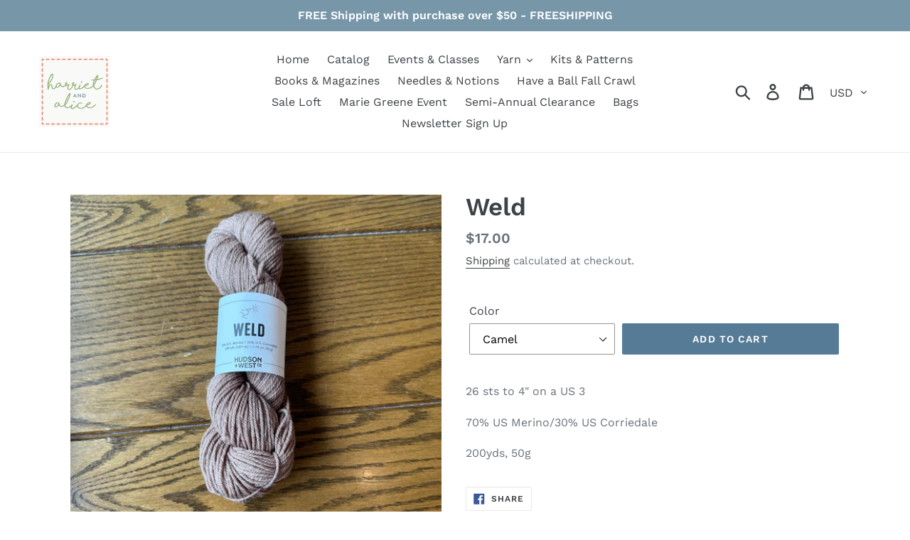

--- FILE ---
content_type: text/html; charset=utf-8
request_url: https://shop.harrietandalice.com/products/weld
body_size: 20999
content:
<!doctype html>
<html class="no-js" lang="en">
<head>
  <meta charset="utf-8">
  <meta http-equiv="X-UA-Compatible" content="IE=edge,chrome=1">
  <meta name="viewport" content="width=device-width,initial-scale=1">
  <meta name="theme-color" content="#557b97">
  <link rel="canonical" href="https://shop.harrietandalice.com/products/weld"><title>Weld
&ndash; Harriet and Alice</title><meta name="description" content="26 sts to 4&quot; on a US 3 70% US Merino/30% US Corriedale 200yds, 50g"><!-- /snippets/social-meta-tags.liquid -->




<meta property="og:site_name" content="Harriet and Alice">
<meta property="og:url" content="https://shop.harrietandalice.com/products/weld">
<meta property="og:title" content="Weld">
<meta property="og:type" content="product">
<meta property="og:description" content="26 sts to 4&quot; on a US 3 70% US Merino/30% US Corriedale 200yds, 50g">

  <meta property="og:price:amount" content="17.00">
  <meta property="og:price:currency" content="USD">

<meta property="og:image" content="http://shop.harrietandalice.com/cdn/shop/files/IMG_5634_1200x1200.jpg?v=1759417390"><meta property="og:image" content="http://shop.harrietandalice.com/cdn/shop/files/IMG_5635_1200x1200.jpg?v=1759419683"><meta property="og:image" content="http://shop.harrietandalice.com/cdn/shop/files/IMG_5636_1200x1200.jpg?v=1759419733">
<meta property="og:image:secure_url" content="https://shop.harrietandalice.com/cdn/shop/files/IMG_5634_1200x1200.jpg?v=1759417390"><meta property="og:image:secure_url" content="https://shop.harrietandalice.com/cdn/shop/files/IMG_5635_1200x1200.jpg?v=1759419683"><meta property="og:image:secure_url" content="https://shop.harrietandalice.com/cdn/shop/files/IMG_5636_1200x1200.jpg?v=1759419733">


<meta name="twitter:card" content="summary_large_image">
<meta name="twitter:title" content="Weld">
<meta name="twitter:description" content="26 sts to 4&quot; on a US 3 70% US Merino/30% US Corriedale 200yds, 50g">


  <link href="//shop.harrietandalice.com/cdn/shop/t/1/assets/theme.scss.css?v=51859083063295215171762905469" rel="stylesheet" type="text/css" media="all" />

  <script>
    var theme = {
      strings: {
        addToCart: "Add to cart",
        soldOut: "Sold out",
        unavailable: "Unavailable",
        regularPrice: "Regular price",
        sale: "Sale",
        showMore: "Show More",
        showLess: "Show Less",
        addressError: "Error looking up that address",
        addressNoResults: "No results for that address",
        addressQueryLimit: "You have exceeded the Google API usage limit. Consider upgrading to a \u003ca href=\"https:\/\/developers.google.com\/maps\/premium\/usage-limits\"\u003ePremium Plan\u003c\/a\u003e.",
        authError: "There was a problem authenticating your Google Maps account.",
        newWindow: "Opens in a new window.",
        external: "Opens external website.",
        newWindowExternal: "Opens external website in a new window."
      },
      moneyFormat: "${{amount}}"
    }

    document.documentElement.className = document.documentElement.className.replace('no-js', 'js');
  </script><script src="//shop.harrietandalice.com/cdn/shop/t/1/assets/lazysizes.js?v=68441465964607740661550678865" async="async"></script>
  <script src="//shop.harrietandalice.com/cdn/shop/t/1/assets/vendor.js?v=12001839194546984181553138450" defer="defer"></script>
  <script src="//shop.harrietandalice.com/cdn/shop/t/1/assets/theme.js?v=34079308146853762781639408870" defer="defer"></script>

  <script>window.performance && window.performance.mark && window.performance.mark('shopify.content_for_header.start');</script><meta id="shopify-digital-wallet" name="shopify-digital-wallet" content="/4770725991/digital_wallets/dialog">
<meta name="shopify-checkout-api-token" content="e0e1aa1989d815531b8bda0942624ee5">
<meta id="in-context-paypal-metadata" data-shop-id="4770725991" data-venmo-supported="false" data-environment="production" data-locale="en_US" data-paypal-v4="true" data-currency="USD">
<link rel="alternate" type="application/json+oembed" href="https://shop.harrietandalice.com/products/weld.oembed">
<script async="async" src="/checkouts/internal/preloads.js?locale=en-US"></script>
<link rel="preconnect" href="https://shop.app" crossorigin="anonymous">
<script async="async" src="https://shop.app/checkouts/internal/preloads.js?locale=en-US&shop_id=4770725991" crossorigin="anonymous"></script>
<script id="apple-pay-shop-capabilities" type="application/json">{"shopId":4770725991,"countryCode":"US","currencyCode":"USD","merchantCapabilities":["supports3DS"],"merchantId":"gid:\/\/shopify\/Shop\/4770725991","merchantName":"Harriet and Alice","requiredBillingContactFields":["postalAddress","email"],"requiredShippingContactFields":["postalAddress","email"],"shippingType":"shipping","supportedNetworks":["visa","masterCard","amex","discover","elo","jcb"],"total":{"type":"pending","label":"Harriet and Alice","amount":"1.00"},"shopifyPaymentsEnabled":true,"supportsSubscriptions":true}</script>
<script id="shopify-features" type="application/json">{"accessToken":"e0e1aa1989d815531b8bda0942624ee5","betas":["rich-media-storefront-analytics"],"domain":"shop.harrietandalice.com","predictiveSearch":true,"shopId":4770725991,"locale":"en"}</script>
<script>var Shopify = Shopify || {};
Shopify.shop = "harriet-and-alice.myshopify.com";
Shopify.locale = "en";
Shopify.currency = {"active":"USD","rate":"1.0"};
Shopify.country = "US";
Shopify.theme = {"name":"Debut","id":40124448871,"schema_name":"Debut","schema_version":"11.2.0","theme_store_id":796,"role":"main"};
Shopify.theme.handle = "null";
Shopify.theme.style = {"id":null,"handle":null};
Shopify.cdnHost = "shop.harrietandalice.com/cdn";
Shopify.routes = Shopify.routes || {};
Shopify.routes.root = "/";</script>
<script type="module">!function(o){(o.Shopify=o.Shopify||{}).modules=!0}(window);</script>
<script>!function(o){function n(){var o=[];function n(){o.push(Array.prototype.slice.apply(arguments))}return n.q=o,n}var t=o.Shopify=o.Shopify||{};t.loadFeatures=n(),t.autoloadFeatures=n()}(window);</script>
<script>
  window.ShopifyPay = window.ShopifyPay || {};
  window.ShopifyPay.apiHost = "shop.app\/pay";
  window.ShopifyPay.redirectState = null;
</script>
<script id="shop-js-analytics" type="application/json">{"pageType":"product"}</script>
<script defer="defer" async type="module" src="//shop.harrietandalice.com/cdn/shopifycloud/shop-js/modules/v2/client.init-shop-cart-sync_BT-GjEfc.en.esm.js"></script>
<script defer="defer" async type="module" src="//shop.harrietandalice.com/cdn/shopifycloud/shop-js/modules/v2/chunk.common_D58fp_Oc.esm.js"></script>
<script defer="defer" async type="module" src="//shop.harrietandalice.com/cdn/shopifycloud/shop-js/modules/v2/chunk.modal_xMitdFEc.esm.js"></script>
<script type="module">
  await import("//shop.harrietandalice.com/cdn/shopifycloud/shop-js/modules/v2/client.init-shop-cart-sync_BT-GjEfc.en.esm.js");
await import("//shop.harrietandalice.com/cdn/shopifycloud/shop-js/modules/v2/chunk.common_D58fp_Oc.esm.js");
await import("//shop.harrietandalice.com/cdn/shopifycloud/shop-js/modules/v2/chunk.modal_xMitdFEc.esm.js");

  window.Shopify.SignInWithShop?.initShopCartSync?.({"fedCMEnabled":true,"windoidEnabled":true});

</script>
<script>
  window.Shopify = window.Shopify || {};
  if (!window.Shopify.featureAssets) window.Shopify.featureAssets = {};
  window.Shopify.featureAssets['shop-js'] = {"shop-cart-sync":["modules/v2/client.shop-cart-sync_DZOKe7Ll.en.esm.js","modules/v2/chunk.common_D58fp_Oc.esm.js","modules/v2/chunk.modal_xMitdFEc.esm.js"],"init-fed-cm":["modules/v2/client.init-fed-cm_B6oLuCjv.en.esm.js","modules/v2/chunk.common_D58fp_Oc.esm.js","modules/v2/chunk.modal_xMitdFEc.esm.js"],"shop-cash-offers":["modules/v2/client.shop-cash-offers_D2sdYoxE.en.esm.js","modules/v2/chunk.common_D58fp_Oc.esm.js","modules/v2/chunk.modal_xMitdFEc.esm.js"],"shop-login-button":["modules/v2/client.shop-login-button_QeVjl5Y3.en.esm.js","modules/v2/chunk.common_D58fp_Oc.esm.js","modules/v2/chunk.modal_xMitdFEc.esm.js"],"pay-button":["modules/v2/client.pay-button_DXTOsIq6.en.esm.js","modules/v2/chunk.common_D58fp_Oc.esm.js","modules/v2/chunk.modal_xMitdFEc.esm.js"],"shop-button":["modules/v2/client.shop-button_DQZHx9pm.en.esm.js","modules/v2/chunk.common_D58fp_Oc.esm.js","modules/v2/chunk.modal_xMitdFEc.esm.js"],"avatar":["modules/v2/client.avatar_BTnouDA3.en.esm.js"],"init-windoid":["modules/v2/client.init-windoid_CR1B-cfM.en.esm.js","modules/v2/chunk.common_D58fp_Oc.esm.js","modules/v2/chunk.modal_xMitdFEc.esm.js"],"init-shop-for-new-customer-accounts":["modules/v2/client.init-shop-for-new-customer-accounts_C_vY_xzh.en.esm.js","modules/v2/client.shop-login-button_QeVjl5Y3.en.esm.js","modules/v2/chunk.common_D58fp_Oc.esm.js","modules/v2/chunk.modal_xMitdFEc.esm.js"],"init-shop-email-lookup-coordinator":["modules/v2/client.init-shop-email-lookup-coordinator_BI7n9ZSv.en.esm.js","modules/v2/chunk.common_D58fp_Oc.esm.js","modules/v2/chunk.modal_xMitdFEc.esm.js"],"init-shop-cart-sync":["modules/v2/client.init-shop-cart-sync_BT-GjEfc.en.esm.js","modules/v2/chunk.common_D58fp_Oc.esm.js","modules/v2/chunk.modal_xMitdFEc.esm.js"],"shop-toast-manager":["modules/v2/client.shop-toast-manager_DiYdP3xc.en.esm.js","modules/v2/chunk.common_D58fp_Oc.esm.js","modules/v2/chunk.modal_xMitdFEc.esm.js"],"init-customer-accounts":["modules/v2/client.init-customer-accounts_D9ZNqS-Q.en.esm.js","modules/v2/client.shop-login-button_QeVjl5Y3.en.esm.js","modules/v2/chunk.common_D58fp_Oc.esm.js","modules/v2/chunk.modal_xMitdFEc.esm.js"],"init-customer-accounts-sign-up":["modules/v2/client.init-customer-accounts-sign-up_iGw4briv.en.esm.js","modules/v2/client.shop-login-button_QeVjl5Y3.en.esm.js","modules/v2/chunk.common_D58fp_Oc.esm.js","modules/v2/chunk.modal_xMitdFEc.esm.js"],"shop-follow-button":["modules/v2/client.shop-follow-button_CqMgW2wH.en.esm.js","modules/v2/chunk.common_D58fp_Oc.esm.js","modules/v2/chunk.modal_xMitdFEc.esm.js"],"checkout-modal":["modules/v2/client.checkout-modal_xHeaAweL.en.esm.js","modules/v2/chunk.common_D58fp_Oc.esm.js","modules/v2/chunk.modal_xMitdFEc.esm.js"],"shop-login":["modules/v2/client.shop-login_D91U-Q7h.en.esm.js","modules/v2/chunk.common_D58fp_Oc.esm.js","modules/v2/chunk.modal_xMitdFEc.esm.js"],"lead-capture":["modules/v2/client.lead-capture_BJmE1dJe.en.esm.js","modules/v2/chunk.common_D58fp_Oc.esm.js","modules/v2/chunk.modal_xMitdFEc.esm.js"],"payment-terms":["modules/v2/client.payment-terms_Ci9AEqFq.en.esm.js","modules/v2/chunk.common_D58fp_Oc.esm.js","modules/v2/chunk.modal_xMitdFEc.esm.js"]};
</script>
<script id="__st">var __st={"a":4770725991,"offset":-21600,"reqid":"58a7f881-3c3d-4c9d-bbe9-8c8811fa82db-1769345521","pageurl":"shop.harrietandalice.com\/products\/weld","u":"b31129c613a2","p":"product","rtyp":"product","rid":7684666785964};</script>
<script>window.ShopifyPaypalV4VisibilityTracking = true;</script>
<script id="captcha-bootstrap">!function(){'use strict';const t='contact',e='account',n='new_comment',o=[[t,t],['blogs',n],['comments',n],[t,'customer']],c=[[e,'customer_login'],[e,'guest_login'],[e,'recover_customer_password'],[e,'create_customer']],r=t=>t.map((([t,e])=>`form[action*='/${t}']:not([data-nocaptcha='true']) input[name='form_type'][value='${e}']`)).join(','),a=t=>()=>t?[...document.querySelectorAll(t)].map((t=>t.form)):[];function s(){const t=[...o],e=r(t);return a(e)}const i='password',u='form_key',d=['recaptcha-v3-token','g-recaptcha-response','h-captcha-response',i],f=()=>{try{return window.sessionStorage}catch{return}},m='__shopify_v',_=t=>t.elements[u];function p(t,e,n=!1){try{const o=window.sessionStorage,c=JSON.parse(o.getItem(e)),{data:r}=function(t){const{data:e,action:n}=t;return t[m]||n?{data:e,action:n}:{data:t,action:n}}(c);for(const[e,n]of Object.entries(r))t.elements[e]&&(t.elements[e].value=n);n&&o.removeItem(e)}catch(o){console.error('form repopulation failed',{error:o})}}const l='form_type',E='cptcha';function T(t){t.dataset[E]=!0}const w=window,h=w.document,L='Shopify',v='ce_forms',y='captcha';let A=!1;((t,e)=>{const n=(g='f06e6c50-85a8-45c8-87d0-21a2b65856fe',I='https://cdn.shopify.com/shopifycloud/storefront-forms-hcaptcha/ce_storefront_forms_captcha_hcaptcha.v1.5.2.iife.js',D={infoText:'Protected by hCaptcha',privacyText:'Privacy',termsText:'Terms'},(t,e,n)=>{const o=w[L][v],c=o.bindForm;if(c)return c(t,g,e,D).then(n);var r;o.q.push([[t,g,e,D],n]),r=I,A||(h.body.append(Object.assign(h.createElement('script'),{id:'captcha-provider',async:!0,src:r})),A=!0)});var g,I,D;w[L]=w[L]||{},w[L][v]=w[L][v]||{},w[L][v].q=[],w[L][y]=w[L][y]||{},w[L][y].protect=function(t,e){n(t,void 0,e),T(t)},Object.freeze(w[L][y]),function(t,e,n,w,h,L){const[v,y,A,g]=function(t,e,n){const i=e?o:[],u=t?c:[],d=[...i,...u],f=r(d),m=r(i),_=r(d.filter((([t,e])=>n.includes(e))));return[a(f),a(m),a(_),s()]}(w,h,L),I=t=>{const e=t.target;return e instanceof HTMLFormElement?e:e&&e.form},D=t=>v().includes(t);t.addEventListener('submit',(t=>{const e=I(t);if(!e)return;const n=D(e)&&!e.dataset.hcaptchaBound&&!e.dataset.recaptchaBound,o=_(e),c=g().includes(e)&&(!o||!o.value);(n||c)&&t.preventDefault(),c&&!n&&(function(t){try{if(!f())return;!function(t){const e=f();if(!e)return;const n=_(t);if(!n)return;const o=n.value;o&&e.removeItem(o)}(t);const e=Array.from(Array(32),(()=>Math.random().toString(36)[2])).join('');!function(t,e){_(t)||t.append(Object.assign(document.createElement('input'),{type:'hidden',name:u})),t.elements[u].value=e}(t,e),function(t,e){const n=f();if(!n)return;const o=[...t.querySelectorAll(`input[type='${i}']`)].map((({name:t})=>t)),c=[...d,...o],r={};for(const[a,s]of new FormData(t).entries())c.includes(a)||(r[a]=s);n.setItem(e,JSON.stringify({[m]:1,action:t.action,data:r}))}(t,e)}catch(e){console.error('failed to persist form',e)}}(e),e.submit())}));const S=(t,e)=>{t&&!t.dataset[E]&&(n(t,e.some((e=>e===t))),T(t))};for(const o of['focusin','change'])t.addEventListener(o,(t=>{const e=I(t);D(e)&&S(e,y())}));const B=e.get('form_key'),M=e.get(l),P=B&&M;t.addEventListener('DOMContentLoaded',(()=>{const t=y();if(P)for(const e of t)e.elements[l].value===M&&p(e,B);[...new Set([...A(),...v().filter((t=>'true'===t.dataset.shopifyCaptcha))])].forEach((e=>S(e,t)))}))}(h,new URLSearchParams(w.location.search),n,t,e,['guest_login'])})(!0,!0)}();</script>
<script integrity="sha256-4kQ18oKyAcykRKYeNunJcIwy7WH5gtpwJnB7kiuLZ1E=" data-source-attribution="shopify.loadfeatures" defer="defer" src="//shop.harrietandalice.com/cdn/shopifycloud/storefront/assets/storefront/load_feature-a0a9edcb.js" crossorigin="anonymous"></script>
<script crossorigin="anonymous" defer="defer" src="//shop.harrietandalice.com/cdn/shopifycloud/storefront/assets/shopify_pay/storefront-65b4c6d7.js?v=20250812"></script>
<script data-source-attribution="shopify.dynamic_checkout.dynamic.init">var Shopify=Shopify||{};Shopify.PaymentButton=Shopify.PaymentButton||{isStorefrontPortableWallets:!0,init:function(){window.Shopify.PaymentButton.init=function(){};var t=document.createElement("script");t.src="https://shop.harrietandalice.com/cdn/shopifycloud/portable-wallets/latest/portable-wallets.en.js",t.type="module",document.head.appendChild(t)}};
</script>
<script data-source-attribution="shopify.dynamic_checkout.buyer_consent">
  function portableWalletsHideBuyerConsent(e){var t=document.getElementById("shopify-buyer-consent"),n=document.getElementById("shopify-subscription-policy-button");t&&n&&(t.classList.add("hidden"),t.setAttribute("aria-hidden","true"),n.removeEventListener("click",e))}function portableWalletsShowBuyerConsent(e){var t=document.getElementById("shopify-buyer-consent"),n=document.getElementById("shopify-subscription-policy-button");t&&n&&(t.classList.remove("hidden"),t.removeAttribute("aria-hidden"),n.addEventListener("click",e))}window.Shopify?.PaymentButton&&(window.Shopify.PaymentButton.hideBuyerConsent=portableWalletsHideBuyerConsent,window.Shopify.PaymentButton.showBuyerConsent=portableWalletsShowBuyerConsent);
</script>
<script data-source-attribution="shopify.dynamic_checkout.cart.bootstrap">document.addEventListener("DOMContentLoaded",(function(){function t(){return document.querySelector("shopify-accelerated-checkout-cart, shopify-accelerated-checkout")}if(t())Shopify.PaymentButton.init();else{new MutationObserver((function(e,n){t()&&(Shopify.PaymentButton.init(),n.disconnect())})).observe(document.body,{childList:!0,subtree:!0})}}));
</script>
<link id="shopify-accelerated-checkout-styles" rel="stylesheet" media="screen" href="https://shop.harrietandalice.com/cdn/shopifycloud/portable-wallets/latest/accelerated-checkout-backwards-compat.css" crossorigin="anonymous">
<style id="shopify-accelerated-checkout-cart">
        #shopify-buyer-consent {
  margin-top: 1em;
  display: inline-block;
  width: 100%;
}

#shopify-buyer-consent.hidden {
  display: none;
}

#shopify-subscription-policy-button {
  background: none;
  border: none;
  padding: 0;
  text-decoration: underline;
  font-size: inherit;
  cursor: pointer;
}

#shopify-subscription-policy-button::before {
  box-shadow: none;
}

      </style>

<script>window.performance && window.performance.mark && window.performance.mark('shopify.content_for_header.end');</script>
<link href="https://monorail-edge.shopifysvc.com" rel="dns-prefetch">
<script>(function(){if ("sendBeacon" in navigator && "performance" in window) {try {var session_token_from_headers = performance.getEntriesByType('navigation')[0].serverTiming.find(x => x.name == '_s').description;} catch {var session_token_from_headers = undefined;}var session_cookie_matches = document.cookie.match(/_shopify_s=([^;]*)/);var session_token_from_cookie = session_cookie_matches && session_cookie_matches.length === 2 ? session_cookie_matches[1] : "";var session_token = session_token_from_headers || session_token_from_cookie || "";function handle_abandonment_event(e) {var entries = performance.getEntries().filter(function(entry) {return /monorail-edge.shopifysvc.com/.test(entry.name);});if (!window.abandonment_tracked && entries.length === 0) {window.abandonment_tracked = true;var currentMs = Date.now();var navigation_start = performance.timing.navigationStart;var payload = {shop_id: 4770725991,url: window.location.href,navigation_start,duration: currentMs - navigation_start,session_token,page_type: "product"};window.navigator.sendBeacon("https://monorail-edge.shopifysvc.com/v1/produce", JSON.stringify({schema_id: "online_store_buyer_site_abandonment/1.1",payload: payload,metadata: {event_created_at_ms: currentMs,event_sent_at_ms: currentMs}}));}}window.addEventListener('pagehide', handle_abandonment_event);}}());</script>
<script id="web-pixels-manager-setup">(function e(e,d,r,n,o){if(void 0===o&&(o={}),!Boolean(null===(a=null===(i=window.Shopify)||void 0===i?void 0:i.analytics)||void 0===a?void 0:a.replayQueue)){var i,a;window.Shopify=window.Shopify||{};var t=window.Shopify;t.analytics=t.analytics||{};var s=t.analytics;s.replayQueue=[],s.publish=function(e,d,r){return s.replayQueue.push([e,d,r]),!0};try{self.performance.mark("wpm:start")}catch(e){}var l=function(){var e={modern:/Edge?\/(1{2}[4-9]|1[2-9]\d|[2-9]\d{2}|\d{4,})\.\d+(\.\d+|)|Firefox\/(1{2}[4-9]|1[2-9]\d|[2-9]\d{2}|\d{4,})\.\d+(\.\d+|)|Chrom(ium|e)\/(9{2}|\d{3,})\.\d+(\.\d+|)|(Maci|X1{2}).+ Version\/(15\.\d+|(1[6-9]|[2-9]\d|\d{3,})\.\d+)([,.]\d+|)( \(\w+\)|)( Mobile\/\w+|) Safari\/|Chrome.+OPR\/(9{2}|\d{3,})\.\d+\.\d+|(CPU[ +]OS|iPhone[ +]OS|CPU[ +]iPhone|CPU IPhone OS|CPU iPad OS)[ +]+(15[._]\d+|(1[6-9]|[2-9]\d|\d{3,})[._]\d+)([._]\d+|)|Android:?[ /-](13[3-9]|1[4-9]\d|[2-9]\d{2}|\d{4,})(\.\d+|)(\.\d+|)|Android.+Firefox\/(13[5-9]|1[4-9]\d|[2-9]\d{2}|\d{4,})\.\d+(\.\d+|)|Android.+Chrom(ium|e)\/(13[3-9]|1[4-9]\d|[2-9]\d{2}|\d{4,})\.\d+(\.\d+|)|SamsungBrowser\/([2-9]\d|\d{3,})\.\d+/,legacy:/Edge?\/(1[6-9]|[2-9]\d|\d{3,})\.\d+(\.\d+|)|Firefox\/(5[4-9]|[6-9]\d|\d{3,})\.\d+(\.\d+|)|Chrom(ium|e)\/(5[1-9]|[6-9]\d|\d{3,})\.\d+(\.\d+|)([\d.]+$|.*Safari\/(?![\d.]+ Edge\/[\d.]+$))|(Maci|X1{2}).+ Version\/(10\.\d+|(1[1-9]|[2-9]\d|\d{3,})\.\d+)([,.]\d+|)( \(\w+\)|)( Mobile\/\w+|) Safari\/|Chrome.+OPR\/(3[89]|[4-9]\d|\d{3,})\.\d+\.\d+|(CPU[ +]OS|iPhone[ +]OS|CPU[ +]iPhone|CPU IPhone OS|CPU iPad OS)[ +]+(10[._]\d+|(1[1-9]|[2-9]\d|\d{3,})[._]\d+)([._]\d+|)|Android:?[ /-](13[3-9]|1[4-9]\d|[2-9]\d{2}|\d{4,})(\.\d+|)(\.\d+|)|Mobile Safari.+OPR\/([89]\d|\d{3,})\.\d+\.\d+|Android.+Firefox\/(13[5-9]|1[4-9]\d|[2-9]\d{2}|\d{4,})\.\d+(\.\d+|)|Android.+Chrom(ium|e)\/(13[3-9]|1[4-9]\d|[2-9]\d{2}|\d{4,})\.\d+(\.\d+|)|Android.+(UC? ?Browser|UCWEB|U3)[ /]?(15\.([5-9]|\d{2,})|(1[6-9]|[2-9]\d|\d{3,})\.\d+)\.\d+|SamsungBrowser\/(5\.\d+|([6-9]|\d{2,})\.\d+)|Android.+MQ{2}Browser\/(14(\.(9|\d{2,})|)|(1[5-9]|[2-9]\d|\d{3,})(\.\d+|))(\.\d+|)|K[Aa][Ii]OS\/(3\.\d+|([4-9]|\d{2,})\.\d+)(\.\d+|)/},d=e.modern,r=e.legacy,n=navigator.userAgent;return n.match(d)?"modern":n.match(r)?"legacy":"unknown"}(),u="modern"===l?"modern":"legacy",c=(null!=n?n:{modern:"",legacy:""})[u],f=function(e){return[e.baseUrl,"/wpm","/b",e.hashVersion,"modern"===e.buildTarget?"m":"l",".js"].join("")}({baseUrl:d,hashVersion:r,buildTarget:u}),m=function(e){var d=e.version,r=e.bundleTarget,n=e.surface,o=e.pageUrl,i=e.monorailEndpoint;return{emit:function(e){var a=e.status,t=e.errorMsg,s=(new Date).getTime(),l=JSON.stringify({metadata:{event_sent_at_ms:s},events:[{schema_id:"web_pixels_manager_load/3.1",payload:{version:d,bundle_target:r,page_url:o,status:a,surface:n,error_msg:t},metadata:{event_created_at_ms:s}}]});if(!i)return console&&console.warn&&console.warn("[Web Pixels Manager] No Monorail endpoint provided, skipping logging."),!1;try{return self.navigator.sendBeacon.bind(self.navigator)(i,l)}catch(e){}var u=new XMLHttpRequest;try{return u.open("POST",i,!0),u.setRequestHeader("Content-Type","text/plain"),u.send(l),!0}catch(e){return console&&console.warn&&console.warn("[Web Pixels Manager] Got an unhandled error while logging to Monorail."),!1}}}}({version:r,bundleTarget:l,surface:e.surface,pageUrl:self.location.href,monorailEndpoint:e.monorailEndpoint});try{o.browserTarget=l,function(e){var d=e.src,r=e.async,n=void 0===r||r,o=e.onload,i=e.onerror,a=e.sri,t=e.scriptDataAttributes,s=void 0===t?{}:t,l=document.createElement("script"),u=document.querySelector("head"),c=document.querySelector("body");if(l.async=n,l.src=d,a&&(l.integrity=a,l.crossOrigin="anonymous"),s)for(var f in s)if(Object.prototype.hasOwnProperty.call(s,f))try{l.dataset[f]=s[f]}catch(e){}if(o&&l.addEventListener("load",o),i&&l.addEventListener("error",i),u)u.appendChild(l);else{if(!c)throw new Error("Did not find a head or body element to append the script");c.appendChild(l)}}({src:f,async:!0,onload:function(){if(!function(){var e,d;return Boolean(null===(d=null===(e=window.Shopify)||void 0===e?void 0:e.analytics)||void 0===d?void 0:d.initialized)}()){var d=window.webPixelsManager.init(e)||void 0;if(d){var r=window.Shopify.analytics;r.replayQueue.forEach((function(e){var r=e[0],n=e[1],o=e[2];d.publishCustomEvent(r,n,o)})),r.replayQueue=[],r.publish=d.publishCustomEvent,r.visitor=d.visitor,r.initialized=!0}}},onerror:function(){return m.emit({status:"failed",errorMsg:"".concat(f," has failed to load")})},sri:function(e){var d=/^sha384-[A-Za-z0-9+/=]+$/;return"string"==typeof e&&d.test(e)}(c)?c:"",scriptDataAttributes:o}),m.emit({status:"loading"})}catch(e){m.emit({status:"failed",errorMsg:(null==e?void 0:e.message)||"Unknown error"})}}})({shopId: 4770725991,storefrontBaseUrl: "https://shop.harrietandalice.com",extensionsBaseUrl: "https://extensions.shopifycdn.com/cdn/shopifycloud/web-pixels-manager",monorailEndpoint: "https://monorail-edge.shopifysvc.com/unstable/produce_batch",surface: "storefront-renderer",enabledBetaFlags: ["2dca8a86"],webPixelsConfigList: [{"id":"shopify-app-pixel","configuration":"{}","eventPayloadVersion":"v1","runtimeContext":"STRICT","scriptVersion":"0450","apiClientId":"shopify-pixel","type":"APP","privacyPurposes":["ANALYTICS","MARKETING"]},{"id":"shopify-custom-pixel","eventPayloadVersion":"v1","runtimeContext":"LAX","scriptVersion":"0450","apiClientId":"shopify-pixel","type":"CUSTOM","privacyPurposes":["ANALYTICS","MARKETING"]}],isMerchantRequest: false,initData: {"shop":{"name":"Harriet and Alice","paymentSettings":{"currencyCode":"USD"},"myshopifyDomain":"harriet-and-alice.myshopify.com","countryCode":"US","storefrontUrl":"https:\/\/shop.harrietandalice.com"},"customer":null,"cart":null,"checkout":null,"productVariants":[{"price":{"amount":17.0,"currencyCode":"USD"},"product":{"title":"Weld","vendor":"Hudson \u0026 West Co.","id":"7684666785964","untranslatedTitle":"Weld","url":"\/products\/weld","type":"Sport"},"id":"42736880189612","image":{"src":"\/\/shop.harrietandalice.com\/cdn\/shop\/files\/IMG_5634.jpg?v=1759417390"},"sku":"17531","title":"Tobacco","untranslatedTitle":"Tobacco"},{"price":{"amount":17.0,"currencyCode":"USD"},"product":{"title":"Weld","vendor":"Hudson \u0026 West Co.","id":"7684666785964","untranslatedTitle":"Weld","url":"\/products\/weld","type":"Sport"},"id":"42736880222380","image":{"src":"\/\/shop.harrietandalice.com\/cdn\/shop\/files\/IMG_5634.jpg?v=1759417390"},"sku":"17532","title":"Ash","untranslatedTitle":"Ash"},{"price":{"amount":17.0,"currencyCode":"USD"},"product":{"title":"Weld","vendor":"Hudson \u0026 West Co.","id":"7684666785964","untranslatedTitle":"Weld","url":"\/products\/weld","type":"Sport"},"id":"42736880255148","image":{"src":"\/\/shop.harrietandalice.com\/cdn\/shop\/files\/IMG_5634.jpg?v=1759417390"},"sku":"17533","title":"Lake","untranslatedTitle":"Lake"},{"price":{"amount":17.0,"currencyCode":"USD"},"product":{"title":"Weld","vendor":"Hudson \u0026 West Co.","id":"7684666785964","untranslatedTitle":"Weld","url":"\/products\/weld","type":"Sport"},"id":"42736880287916","image":{"src":"\/\/shop.harrietandalice.com\/cdn\/shop\/files\/IMG_5635.jpg?v=1759419683"},"sku":"17534","title":"Midnight","untranslatedTitle":"Midnight"},{"price":{"amount":17.0,"currencyCode":"USD"},"product":{"title":"Weld","vendor":"Hudson \u0026 West Co.","id":"7684666785964","untranslatedTitle":"Weld","url":"\/products\/weld","type":"Sport"},"id":"42736880320684","image":{"src":"\/\/shop.harrietandalice.com\/cdn\/shop\/files\/IMG_5636.jpg?v=1759419733"},"sku":"17535","title":"Fawn","untranslatedTitle":"Fawn"},{"price":{"amount":17.0,"currencyCode":"USD"},"product":{"title":"Weld","vendor":"Hudson \u0026 West Co.","id":"7684666785964","untranslatedTitle":"Weld","url":"\/products\/weld","type":"Sport"},"id":"42736880353452","image":{"src":"\/\/shop.harrietandalice.com\/cdn\/shop\/files\/IMG_5637.jpg?v=1759419737"},"sku":"17536","title":"Mustard","untranslatedTitle":"Mustard"},{"price":{"amount":17.0,"currencyCode":"USD"},"product":{"title":"Weld","vendor":"Hudson \u0026 West Co.","id":"7684666785964","untranslatedTitle":"Weld","url":"\/products\/weld","type":"Sport"},"id":"42736880386220","image":{"src":"\/\/shop.harrietandalice.com\/cdn\/shop\/files\/IMG_5638.jpg?v=1759419759"},"sku":"17537","title":"Juniper","untranslatedTitle":"Juniper"},{"price":{"amount":17.0,"currencyCode":"USD"},"product":{"title":"Weld","vendor":"Hudson \u0026 West Co.","id":"7684666785964","untranslatedTitle":"Weld","url":"\/products\/weld","type":"Sport"},"id":"42736880418988","image":{"src":"\/\/shop.harrietandalice.com\/cdn\/shop\/files\/IMG_5639.jpg?v=1759419761"},"sku":"17538","title":"Raven","untranslatedTitle":"Raven"},{"price":{"amount":17.0,"currencyCode":"USD"},"product":{"title":"Weld","vendor":"Hudson \u0026 West Co.","id":"7684666785964","untranslatedTitle":"Weld","url":"\/products\/weld","type":"Sport"},"id":"42736880451756","image":{"src":"\/\/shop.harrietandalice.com\/cdn\/shop\/files\/IMG_5634.jpg?v=1759417390"},"sku":"17539","title":"Aspen","untranslatedTitle":"Aspen"},{"price":{"amount":17.0,"currencyCode":"USD"},"product":{"title":"Weld","vendor":"Hudson \u0026 West Co.","id":"7684666785964","untranslatedTitle":"Weld","url":"\/products\/weld","type":"Sport"},"id":"42736880484524","image":{"src":"\/\/shop.harrietandalice.com\/cdn\/shop\/files\/IMG_5634.jpg?v=1759417390"},"sku":"17540","title":"Dusk","untranslatedTitle":"Dusk"},{"price":{"amount":17.0,"currencyCode":"USD"},"product":{"title":"Weld","vendor":"Hudson \u0026 West Co.","id":"7684666785964","untranslatedTitle":"Weld","url":"\/products\/weld","type":"Sport"},"id":"42736880517292","image":{"src":"\/\/shop.harrietandalice.com\/cdn\/shop\/files\/IMG_5634.jpg?v=1759417390"},"sku":"17541","title":"Evergreen","untranslatedTitle":"Evergreen"},{"price":{"amount":17.0,"currencyCode":"USD"},"product":{"title":"Weld","vendor":"Hudson \u0026 West Co.","id":"7684666785964","untranslatedTitle":"Weld","url":"\/products\/weld","type":"Sport"},"id":"42736880550060","image":{"src":"\/\/shop.harrietandalice.com\/cdn\/shop\/files\/IMG_5645.jpg?v=1759420101"},"sku":"17542","title":"Cabernet","untranslatedTitle":"Cabernet"},{"price":{"amount":17.0,"currencyCode":"USD"},"product":{"title":"Weld","vendor":"Hudson \u0026 West Co.","id":"7684666785964","untranslatedTitle":"Weld","url":"\/products\/weld","type":"Sport"},"id":"42736880582828","image":{"src":"\/\/shop.harrietandalice.com\/cdn\/shop\/files\/IMG_5640.jpg?v=1759419774"},"sku":"17543","title":"Camel","untranslatedTitle":"Camel"},{"price":{"amount":17.0,"currencyCode":"USD"},"product":{"title":"Weld","vendor":"Hudson \u0026 West Co.","id":"7684666785964","untranslatedTitle":"Weld","url":"\/products\/weld","type":"Sport"},"id":"42736880615596","image":{"src":"\/\/shop.harrietandalice.com\/cdn\/shop\/files\/IMG_5634.jpg?v=1759417390"},"sku":"17544","title":"Mallard","untranslatedTitle":"Mallard"},{"price":{"amount":17.0,"currencyCode":"USD"},"product":{"title":"Weld","vendor":"Hudson \u0026 West Co.","id":"7684666785964","untranslatedTitle":"Weld","url":"\/products\/weld","type":"Sport"},"id":"42736880648364","image":{"src":"\/\/shop.harrietandalice.com\/cdn\/shop\/files\/IMG_5642.jpg?v=1759419780"},"sku":"17545","title":"Red Feather","untranslatedTitle":"Red Feather"},{"price":{"amount":17.0,"currencyCode":"USD"},"product":{"title":"Weld","vendor":"Hudson \u0026 West Co.","id":"7684666785964","untranslatedTitle":"Weld","url":"\/products\/weld","type":"Sport"},"id":"42736880681132","image":{"src":"\/\/shop.harrietandalice.com\/cdn\/shop\/files\/IMG_5641.jpg?v=1759419785"},"sku":"17546","title":"Gold Leaf","untranslatedTitle":"Gold Leaf"},{"price":{"amount":17.0,"currencyCode":"USD"},"product":{"title":"Weld","vendor":"Hudson \u0026 West Co.","id":"7684666785964","untranslatedTitle":"Weld","url":"\/products\/weld","type":"Sport"},"id":"42736880713900","image":{"src":"\/\/shop.harrietandalice.com\/cdn\/shop\/files\/IMG_5642_faa563d6-ac5c-42f3-8532-f87f2d2f65f4.jpg?v=1759419792"},"sku":"17547","title":"Barn Red","untranslatedTitle":"Barn Red"}],"purchasingCompany":null},},"https://shop.harrietandalice.com/cdn","fcfee988w5aeb613cpc8e4bc33m6693e112",{"modern":"","legacy":""},{"shopId":"4770725991","storefrontBaseUrl":"https:\/\/shop.harrietandalice.com","extensionBaseUrl":"https:\/\/extensions.shopifycdn.com\/cdn\/shopifycloud\/web-pixels-manager","surface":"storefront-renderer","enabledBetaFlags":"[\"2dca8a86\"]","isMerchantRequest":"false","hashVersion":"fcfee988w5aeb613cpc8e4bc33m6693e112","publish":"custom","events":"[[\"page_viewed\",{}],[\"product_viewed\",{\"productVariant\":{\"price\":{\"amount\":17.0,\"currencyCode\":\"USD\"},\"product\":{\"title\":\"Weld\",\"vendor\":\"Hudson \u0026 West Co.\",\"id\":\"7684666785964\",\"untranslatedTitle\":\"Weld\",\"url\":\"\/products\/weld\",\"type\":\"Sport\"},\"id\":\"42736880582828\",\"image\":{\"src\":\"\/\/shop.harrietandalice.com\/cdn\/shop\/files\/IMG_5640.jpg?v=1759419774\"},\"sku\":\"17543\",\"title\":\"Camel\",\"untranslatedTitle\":\"Camel\"}}]]"});</script><script>
  window.ShopifyAnalytics = window.ShopifyAnalytics || {};
  window.ShopifyAnalytics.meta = window.ShopifyAnalytics.meta || {};
  window.ShopifyAnalytics.meta.currency = 'USD';
  var meta = {"product":{"id":7684666785964,"gid":"gid:\/\/shopify\/Product\/7684666785964","vendor":"Hudson \u0026 West Co.","type":"Sport","handle":"weld","variants":[{"id":42736880189612,"price":1700,"name":"Weld - Tobacco","public_title":"Tobacco","sku":"17531"},{"id":42736880222380,"price":1700,"name":"Weld - Ash","public_title":"Ash","sku":"17532"},{"id":42736880255148,"price":1700,"name":"Weld - Lake","public_title":"Lake","sku":"17533"},{"id":42736880287916,"price":1700,"name":"Weld - Midnight","public_title":"Midnight","sku":"17534"},{"id":42736880320684,"price":1700,"name":"Weld - Fawn","public_title":"Fawn","sku":"17535"},{"id":42736880353452,"price":1700,"name":"Weld - Mustard","public_title":"Mustard","sku":"17536"},{"id":42736880386220,"price":1700,"name":"Weld - Juniper","public_title":"Juniper","sku":"17537"},{"id":42736880418988,"price":1700,"name":"Weld - Raven","public_title":"Raven","sku":"17538"},{"id":42736880451756,"price":1700,"name":"Weld - Aspen","public_title":"Aspen","sku":"17539"},{"id":42736880484524,"price":1700,"name":"Weld - Dusk","public_title":"Dusk","sku":"17540"},{"id":42736880517292,"price":1700,"name":"Weld - Evergreen","public_title":"Evergreen","sku":"17541"},{"id":42736880550060,"price":1700,"name":"Weld - Cabernet","public_title":"Cabernet","sku":"17542"},{"id":42736880582828,"price":1700,"name":"Weld - Camel","public_title":"Camel","sku":"17543"},{"id":42736880615596,"price":1700,"name":"Weld - Mallard","public_title":"Mallard","sku":"17544"},{"id":42736880648364,"price":1700,"name":"Weld - Red Feather","public_title":"Red Feather","sku":"17545"},{"id":42736880681132,"price":1700,"name":"Weld - Gold Leaf","public_title":"Gold Leaf","sku":"17546"},{"id":42736880713900,"price":1700,"name":"Weld - Barn Red","public_title":"Barn Red","sku":"17547"}],"remote":false},"page":{"pageType":"product","resourceType":"product","resourceId":7684666785964,"requestId":"58a7f881-3c3d-4c9d-bbe9-8c8811fa82db-1769345521"}};
  for (var attr in meta) {
    window.ShopifyAnalytics.meta[attr] = meta[attr];
  }
</script>
<script class="analytics">
  (function () {
    var customDocumentWrite = function(content) {
      var jquery = null;

      if (window.jQuery) {
        jquery = window.jQuery;
      } else if (window.Checkout && window.Checkout.$) {
        jquery = window.Checkout.$;
      }

      if (jquery) {
        jquery('body').append(content);
      }
    };

    var hasLoggedConversion = function(token) {
      if (token) {
        return document.cookie.indexOf('loggedConversion=' + token) !== -1;
      }
      return false;
    }

    var setCookieIfConversion = function(token) {
      if (token) {
        var twoMonthsFromNow = new Date(Date.now());
        twoMonthsFromNow.setMonth(twoMonthsFromNow.getMonth() + 2);

        document.cookie = 'loggedConversion=' + token + '; expires=' + twoMonthsFromNow;
      }
    }

    var trekkie = window.ShopifyAnalytics.lib = window.trekkie = window.trekkie || [];
    if (trekkie.integrations) {
      return;
    }
    trekkie.methods = [
      'identify',
      'page',
      'ready',
      'track',
      'trackForm',
      'trackLink'
    ];
    trekkie.factory = function(method) {
      return function() {
        var args = Array.prototype.slice.call(arguments);
        args.unshift(method);
        trekkie.push(args);
        return trekkie;
      };
    };
    for (var i = 0; i < trekkie.methods.length; i++) {
      var key = trekkie.methods[i];
      trekkie[key] = trekkie.factory(key);
    }
    trekkie.load = function(config) {
      trekkie.config = config || {};
      trekkie.config.initialDocumentCookie = document.cookie;
      var first = document.getElementsByTagName('script')[0];
      var script = document.createElement('script');
      script.type = 'text/javascript';
      script.onerror = function(e) {
        var scriptFallback = document.createElement('script');
        scriptFallback.type = 'text/javascript';
        scriptFallback.onerror = function(error) {
                var Monorail = {
      produce: function produce(monorailDomain, schemaId, payload) {
        var currentMs = new Date().getTime();
        var event = {
          schema_id: schemaId,
          payload: payload,
          metadata: {
            event_created_at_ms: currentMs,
            event_sent_at_ms: currentMs
          }
        };
        return Monorail.sendRequest("https://" + monorailDomain + "/v1/produce", JSON.stringify(event));
      },
      sendRequest: function sendRequest(endpointUrl, payload) {
        // Try the sendBeacon API
        if (window && window.navigator && typeof window.navigator.sendBeacon === 'function' && typeof window.Blob === 'function' && !Monorail.isIos12()) {
          var blobData = new window.Blob([payload], {
            type: 'text/plain'
          });

          if (window.navigator.sendBeacon(endpointUrl, blobData)) {
            return true;
          } // sendBeacon was not successful

        } // XHR beacon

        var xhr = new XMLHttpRequest();

        try {
          xhr.open('POST', endpointUrl);
          xhr.setRequestHeader('Content-Type', 'text/plain');
          xhr.send(payload);
        } catch (e) {
          console.log(e);
        }

        return false;
      },
      isIos12: function isIos12() {
        return window.navigator.userAgent.lastIndexOf('iPhone; CPU iPhone OS 12_') !== -1 || window.navigator.userAgent.lastIndexOf('iPad; CPU OS 12_') !== -1;
      }
    };
    Monorail.produce('monorail-edge.shopifysvc.com',
      'trekkie_storefront_load_errors/1.1',
      {shop_id: 4770725991,
      theme_id: 40124448871,
      app_name: "storefront",
      context_url: window.location.href,
      source_url: "//shop.harrietandalice.com/cdn/s/trekkie.storefront.8d95595f799fbf7e1d32231b9a28fd43b70c67d3.min.js"});

        };
        scriptFallback.async = true;
        scriptFallback.src = '//shop.harrietandalice.com/cdn/s/trekkie.storefront.8d95595f799fbf7e1d32231b9a28fd43b70c67d3.min.js';
        first.parentNode.insertBefore(scriptFallback, first);
      };
      script.async = true;
      script.src = '//shop.harrietandalice.com/cdn/s/trekkie.storefront.8d95595f799fbf7e1d32231b9a28fd43b70c67d3.min.js';
      first.parentNode.insertBefore(script, first);
    };
    trekkie.load(
      {"Trekkie":{"appName":"storefront","development":false,"defaultAttributes":{"shopId":4770725991,"isMerchantRequest":null,"themeId":40124448871,"themeCityHash":"102588803141733206","contentLanguage":"en","currency":"USD","eventMetadataId":"cacc41c3-917f-4854-9601-03116de73c9a"},"isServerSideCookieWritingEnabled":true,"monorailRegion":"shop_domain","enabledBetaFlags":["65f19447"]},"Session Attribution":{},"S2S":{"facebookCapiEnabled":false,"source":"trekkie-storefront-renderer","apiClientId":580111}}
    );

    var loaded = false;
    trekkie.ready(function() {
      if (loaded) return;
      loaded = true;

      window.ShopifyAnalytics.lib = window.trekkie;

      var originalDocumentWrite = document.write;
      document.write = customDocumentWrite;
      try { window.ShopifyAnalytics.merchantGoogleAnalytics.call(this); } catch(error) {};
      document.write = originalDocumentWrite;

      window.ShopifyAnalytics.lib.page(null,{"pageType":"product","resourceType":"product","resourceId":7684666785964,"requestId":"58a7f881-3c3d-4c9d-bbe9-8c8811fa82db-1769345521","shopifyEmitted":true});

      var match = window.location.pathname.match(/checkouts\/(.+)\/(thank_you|post_purchase)/)
      var token = match? match[1]: undefined;
      if (!hasLoggedConversion(token)) {
        setCookieIfConversion(token);
        window.ShopifyAnalytics.lib.track("Viewed Product",{"currency":"USD","variantId":42736880189612,"productId":7684666785964,"productGid":"gid:\/\/shopify\/Product\/7684666785964","name":"Weld - Tobacco","price":"17.00","sku":"17531","brand":"Hudson \u0026 West Co.","variant":"Tobacco","category":"Sport","nonInteraction":true,"remote":false},undefined,undefined,{"shopifyEmitted":true});
      window.ShopifyAnalytics.lib.track("monorail:\/\/trekkie_storefront_viewed_product\/1.1",{"currency":"USD","variantId":42736880189612,"productId":7684666785964,"productGid":"gid:\/\/shopify\/Product\/7684666785964","name":"Weld - Tobacco","price":"17.00","sku":"17531","brand":"Hudson \u0026 West Co.","variant":"Tobacco","category":"Sport","nonInteraction":true,"remote":false,"referer":"https:\/\/shop.harrietandalice.com\/products\/weld"});
      }
    });


        var eventsListenerScript = document.createElement('script');
        eventsListenerScript.async = true;
        eventsListenerScript.src = "//shop.harrietandalice.com/cdn/shopifycloud/storefront/assets/shop_events_listener-3da45d37.js";
        document.getElementsByTagName('head')[0].appendChild(eventsListenerScript);

})();</script>
<script
  defer
  src="https://shop.harrietandalice.com/cdn/shopifycloud/perf-kit/shopify-perf-kit-3.0.4.min.js"
  data-application="storefront-renderer"
  data-shop-id="4770725991"
  data-render-region="gcp-us-east1"
  data-page-type="product"
  data-theme-instance-id="40124448871"
  data-theme-name="Debut"
  data-theme-version="11.2.0"
  data-monorail-region="shop_domain"
  data-resource-timing-sampling-rate="10"
  data-shs="true"
  data-shs-beacon="true"
  data-shs-export-with-fetch="true"
  data-shs-logs-sample-rate="1"
  data-shs-beacon-endpoint="https://shop.harrietandalice.com/api/collect"
></script>
</head>

<body class="template-product">

  <a class="in-page-link visually-hidden skip-link" href="#MainContent">Skip to content</a>

  <div id="SearchDrawer" class="search-bar drawer drawer--top" role="dialog" aria-modal="true" aria-label="Search">
    <div class="search-bar__table">
      <div class="search-bar__table-cell search-bar__form-wrapper">
        <form class="search search-bar__form" action="/search" method="get" role="search">
          <input class="search__input search-bar__input" type="search" name="q" value="" placeholder="Search" aria-label="Search">
          <button class="search-bar__submit search__submit btn--link" type="submit">
            <svg aria-hidden="true" focusable="false" role="presentation" class="icon icon-search" viewBox="0 0 37 40"><path d="M35.6 36l-9.8-9.8c4.1-5.4 3.6-13.2-1.3-18.1-5.4-5.4-14.2-5.4-19.7 0-5.4 5.4-5.4 14.2 0 19.7 2.6 2.6 6.1 4.1 9.8 4.1 3 0 5.9-1 8.3-2.8l9.8 9.8c.4.4.9.6 1.4.6s1-.2 1.4-.6c.9-.9.9-2.1.1-2.9zm-20.9-8.2c-2.6 0-5.1-1-7-2.9-3.9-3.9-3.9-10.1 0-14C9.6 9 12.2 8 14.7 8s5.1 1 7 2.9c3.9 3.9 3.9 10.1 0 14-1.9 1.9-4.4 2.9-7 2.9z"/></svg>
            <span class="icon__fallback-text">Submit</span>
          </button>
        </form>
      </div>
      <div class="search-bar__table-cell text-right">
        <button type="button" class="btn--link search-bar__close js-drawer-close">
          <svg aria-hidden="true" focusable="false" role="presentation" class="icon icon-close" viewBox="0 0 40 40"><path d="M23.868 20.015L39.117 4.78c1.11-1.108 1.11-2.77 0-3.877-1.109-1.108-2.773-1.108-3.882 0L19.986 16.137 4.737.904C3.628-.204 1.965-.204.856.904c-1.11 1.108-1.11 2.77 0 3.877l15.249 15.234L.855 35.248c-1.108 1.108-1.108 2.77 0 3.877.555.554 1.248.831 1.942.831s1.386-.277 1.94-.83l15.25-15.234 15.248 15.233c.555.554 1.248.831 1.941.831s1.387-.277 1.941-.83c1.11-1.109 1.11-2.77 0-3.878L23.868 20.015z" class="layer"/></svg>
          <span class="icon__fallback-text">Close search</span>
        </button>
      </div>
    </div>
  </div>

  <div id="shopify-section-header" class="shopify-section">
  <style>
    
      .site-header__logo-image {
        max-width: 100px;
      }
    

    
      .site-header__logo-image {
        margin: 0;
      }
    
  </style>


<div data-section-id="header" data-section-type="header-section">
  
    
      <style>
        .announcement-bar {
          background-color: #7796a8;
        }

        .announcement-bar--link:hover {
          

          
            
            background-color: #8da7b6;
          
        }

        .announcement-bar__message {
          color: #ffffff;
        }
      </style>

      
        <div class="announcement-bar">
      

        <p class="announcement-bar__message">FREE Shipping with purchase over $50 - FREESHIPPING</p>

      
        </div>
      

    
  

  <header class="site-header border-bottom logo--left" role="banner">
    <div class="grid grid--no-gutters grid--table site-header__mobile-nav">
      

      <div class="grid__item medium-up--one-quarter logo-align--left">
        
        
          <div class="h2 site-header__logo">
        
          
<a href="/" class="site-header__logo-image">
              
              <img class="lazyload js"
                   src="//shop.harrietandalice.com/cdn/shop/products/H_A_Badge_300x300.jpg?v=1671717584"
                   data-src="//shop.harrietandalice.com/cdn/shop/products/H_A_Badge_{width}x.jpg?v=1671717584"
                   data-widths="[180, 360, 540, 720, 900, 1080, 1296, 1512, 1728, 2048]"
                   data-aspectratio="1.0"
                   data-sizes="auto"
                   alt="Harriet and Alice"
                   style="max-width: 100px">
              <noscript>
                
                <img src="//shop.harrietandalice.com/cdn/shop/products/H_A_Badge_100x.jpg?v=1671717584"
                     srcset="//shop.harrietandalice.com/cdn/shop/products/H_A_Badge_100x.jpg?v=1671717584 1x, //shop.harrietandalice.com/cdn/shop/products/H_A_Badge_100x@2x.jpg?v=1671717584 2x"
                     alt="Harriet and Alice"
                     style="max-width: 100px;">
              </noscript>
            </a>
          
        
          </div>
        
      </div>

      
        <nav class="grid__item medium-up--one-half small--hide" id="AccessibleNav" role="navigation">
          <ul class="site-nav list--inline " id="SiteNav">
  



    
      <li >
        <a href="/"
          class="site-nav__link site-nav__link--main"
          
        >
          <span class="site-nav__label">Home</span>
        </a>
      </li>
    
  



    
      <li >
        <a href="/collections/all"
          class="site-nav__link site-nav__link--main"
          
        >
          <span class="site-nav__label">Catalog</span>
        </a>
      </li>
    
  



    
      <li >
        <a href="https://shop.harrietandalice.com/collections/events-classes"
          class="site-nav__link site-nav__link--main"
          
        >
          <span class="site-nav__label">Events &amp; Classes</span>
        </a>
      </li>
    
  



    
      <li class="site-nav--has-dropdown" data-has-dropdowns>
        <button class="site-nav__link site-nav__link--main site-nav__link--button" type="button" aria-expanded="false" aria-controls="SiteNavLabel-yarn">
          <span class="site-nav__label">Yarn</span><svg aria-hidden="true" focusable="false" role="presentation" class="icon icon--wide icon-chevron-down" viewBox="0 0 498.98 284.49"><defs><style>.cls-1{fill:#231f20}</style></defs><path class="cls-1" d="M80.93 271.76A35 35 0 0 1 140.68 247l189.74 189.75L520.16 247a35 35 0 1 1 49.5 49.5L355.17 511a35 35 0 0 1-49.5 0L91.18 296.5a34.89 34.89 0 0 1-10.25-24.74z" transform="translate(-80.93 -236.76)"/></svg>
        </button>

        <div class="site-nav__dropdown" id="SiteNavLabel-yarn">
          
            <ul>
              
                <li>
                  <a href="/collections/lace-weight-yarn"
                  class="site-nav__link site-nav__child-link"
                  
                >
                    <span class="site-nav__label">Lace Weight Yarn</span>
                  </a>
                </li>
              
                <li>
                  <a href="/collections/fingering-weight-yarn"
                  class="site-nav__link site-nav__child-link"
                  
                >
                    <span class="site-nav__label">Fingering Weight Yarn</span>
                  </a>
                </li>
              
                <li>
                  <a href="/collections/sport-weight-yarn"
                  class="site-nav__link site-nav__child-link"
                  
                >
                    <span class="site-nav__label">Sport Weight Yarn</span>
                  </a>
                </li>
              
                <li>
                  <a href="/collections/dk-weight-yarn"
                  class="site-nav__link site-nav__child-link"
                  
                >
                    <span class="site-nav__label">DK Weight Yarn</span>
                  </a>
                </li>
              
                <li>
                  <a href="/collections/worsted-weight-yarn/worsted"
                  class="site-nav__link site-nav__child-link"
                  
                >
                    <span class="site-nav__label">Worsted Weight Yarn</span>
                  </a>
                </li>
              
                <li>
                  <a href="/collections/aran-weight-yarn"
                  class="site-nav__link site-nav__child-link"
                  
                >
                    <span class="site-nav__label">Aran Weight Yarn</span>
                  </a>
                </li>
              
                <li>
                  <a href="/collections/bulky-weight-yarn"
                  class="site-nav__link site-nav__child-link"
                  
                >
                    <span class="site-nav__label">Bulky Weight Yarn</span>
                  </a>
                </li>
              
                <li>
                  <a href="/collections/super-bulky-weight-yarn"
                  class="site-nav__link site-nav__child-link site-nav__link--last"
                  
                >
                    <span class="site-nav__label">Super Bulky Weight Yarn</span>
                  </a>
                </li>
              
            </ul>
          
        </div>
      </li>
    
  



    
      <li >
        <a href="/collections/kits"
          class="site-nav__link site-nav__link--main"
          
        >
          <span class="site-nav__label">Kits &amp; Patterns</span>
        </a>
      </li>
    
  



    
      <li >
        <a href="/collections/books"
          class="site-nav__link site-nav__link--main"
          
        >
          <span class="site-nav__label">Books &amp; Magazines</span>
        </a>
      </li>
    
  



    
      <li >
        <a href="/collections/needles-notions"
          class="site-nav__link site-nav__link--main"
          
        >
          <span class="site-nav__label">Needles &amp; Notions</span>
        </a>
      </li>
    
  



    
      <li >
        <a href="/collections/have-a-ball-fall-crawl"
          class="site-nav__link site-nav__link--main"
          
        >
          <span class="site-nav__label">Have a Ball Fall Crawl</span>
        </a>
      </li>
    
  



    
      <li >
        <a href="/collections/sale-loft"
          class="site-nav__link site-nav__link--main"
          
        >
          <span class="site-nav__label">Sale Loft</span>
        </a>
      </li>
    
  



    
      <li >
        <a href="/collections/marie-greene-event"
          class="site-nav__link site-nav__link--main"
          
        >
          <span class="site-nav__label">Marie Greene Event</span>
        </a>
      </li>
    
  



    
      <li >
        <a href="/collections/semi-annual-clearance-sale"
          class="site-nav__link site-nav__link--main"
          
        >
          <span class="site-nav__label">Semi-Annual Clearance</span>
        </a>
      </li>
    
  



    
      <li >
        <a href="/collections/bags"
          class="site-nav__link site-nav__link--main"
          
        >
          <span class="site-nav__label">Bags</span>
        </a>
      </li>
    
  



    
      <li >
        <a href="https://mailchi.mp/3a4a0eca9dbd/newsletter-sign-up"
          class="site-nav__link site-nav__link--main"
          
        >
          <span class="site-nav__label">Newsletter Sign Up</span>
        </a>
      </li>
    
  
</ul>

        </nav>
      

      <div class="grid__item medium-up--one-quarter text-right site-header__icons site-header__icons--plus">
        <div class="site-header__icons-wrapper">
          <div class="site-header__search site-header__icon">
            <form action="/search" method="get" class="search-header search" role="search">
  <input class="search-header__input search__input"
    type="search"
    name="q"
    placeholder="Search"
    aria-label="Search">
  <button class="search-header__submit search__submit btn--link site-header__icon" type="submit">
    <svg aria-hidden="true" focusable="false" role="presentation" class="icon icon-search" viewBox="0 0 37 40"><path d="M35.6 36l-9.8-9.8c4.1-5.4 3.6-13.2-1.3-18.1-5.4-5.4-14.2-5.4-19.7 0-5.4 5.4-5.4 14.2 0 19.7 2.6 2.6 6.1 4.1 9.8 4.1 3 0 5.9-1 8.3-2.8l9.8 9.8c.4.4.9.6 1.4.6s1-.2 1.4-.6c.9-.9.9-2.1.1-2.9zm-20.9-8.2c-2.6 0-5.1-1-7-2.9-3.9-3.9-3.9-10.1 0-14C9.6 9 12.2 8 14.7 8s5.1 1 7 2.9c3.9 3.9 3.9 10.1 0 14-1.9 1.9-4.4 2.9-7 2.9z"/></svg>
    <span class="icon__fallback-text">Submit</span>
  </button>
</form>

          </div>

          <button type="button" class="btn--link site-header__icon site-header__search-toggle js-drawer-open-top">
            <svg aria-hidden="true" focusable="false" role="presentation" class="icon icon-search" viewBox="0 0 37 40"><path d="M35.6 36l-9.8-9.8c4.1-5.4 3.6-13.2-1.3-18.1-5.4-5.4-14.2-5.4-19.7 0-5.4 5.4-5.4 14.2 0 19.7 2.6 2.6 6.1 4.1 9.8 4.1 3 0 5.9-1 8.3-2.8l9.8 9.8c.4.4.9.6 1.4.6s1-.2 1.4-.6c.9-.9.9-2.1.1-2.9zm-20.9-8.2c-2.6 0-5.1-1-7-2.9-3.9-3.9-3.9-10.1 0-14C9.6 9 12.2 8 14.7 8s5.1 1 7 2.9c3.9 3.9 3.9 10.1 0 14-1.9 1.9-4.4 2.9-7 2.9z"/></svg>
            <span class="icon__fallback-text">Search</span>
          </button>

          
            
              <a href="/account/login" class="site-header__icon site-header__account">
                <svg aria-hidden="true" focusable="false" role="presentation" class="icon icon-login" viewBox="0 0 28.33 37.68"><path d="M14.17 14.9a7.45 7.45 0 1 0-7.5-7.45 7.46 7.46 0 0 0 7.5 7.45zm0-10.91a3.45 3.45 0 1 1-3.5 3.46A3.46 3.46 0 0 1 14.17 4zM14.17 16.47A14.18 14.18 0 0 0 0 30.68c0 1.41.66 4 5.11 5.66a27.17 27.17 0 0 0 9.06 1.34c6.54 0 14.17-1.84 14.17-7a14.18 14.18 0 0 0-14.17-14.21zm0 17.21c-6.3 0-10.17-1.77-10.17-3a10.17 10.17 0 1 1 20.33 0c.01 1.23-3.86 3-10.16 3z"/></svg>
                <span class="icon__fallback-text">Log in</span>
              </a>
            
          

          <a href="/cart" class="site-header__icon site-header__cart">
            <svg aria-hidden="true" focusable="false" role="presentation" class="icon icon-cart" viewBox="0 0 37 40"><path d="M36.5 34.8L33.3 8h-5.9C26.7 3.9 23 .8 18.5.8S10.3 3.9 9.6 8H3.7L.5 34.8c-.2 1.5.4 2.4.9 3 .5.5 1.4 1.2 3.1 1.2h28c1.3 0 2.4-.4 3.1-1.3.7-.7 1-1.8.9-2.9zm-18-30c2.2 0 4.1 1.4 4.7 3.2h-9.5c.7-1.9 2.6-3.2 4.8-3.2zM4.5 35l2.8-23h2.2v3c0 1.1.9 2 2 2s2-.9 2-2v-3h10v3c0 1.1.9 2 2 2s2-.9 2-2v-3h2.2l2.8 23h-28z"/></svg>
            <span class="icon__fallback-text">Cart</span>
            
          </a>

          
            <form method="post" action="/cart/update" id="currency_form" accept-charset="UTF-8" class="currency-selector small--hide" enctype="multipart/form-data"><input type="hidden" name="form_type" value="currency" /><input type="hidden" name="utf8" value="✓" /><input type="hidden" name="return_to" value="/products/weld" />
              <label for="CurrencySelector" class="visually-hidden">Currency</label>
              <div class="currency-selector__input-wrapper select-group">
                <select name="currency" id="CurrencySelector" class="currency-selector__dropdown" aria-describedby="a11y-refresh-page-message a11y-selection-message" data-currency-selector>
                  
                    <option value="AED">AED</option>
                  
                    <option value="AFN">AFN</option>
                  
                    <option value="ALL">ALL</option>
                  
                    <option value="AMD">AMD</option>
                  
                    <option value="ANG">ANG</option>
                  
                    <option value="AUD">AUD</option>
                  
                    <option value="AWG">AWG</option>
                  
                    <option value="AZN">AZN</option>
                  
                    <option value="BAM">BAM</option>
                  
                    <option value="BBD">BBD</option>
                  
                    <option value="BDT">BDT</option>
                  
                    <option value="BIF">BIF</option>
                  
                    <option value="BND">BND</option>
                  
                    <option value="BOB">BOB</option>
                  
                    <option value="BSD">BSD</option>
                  
                    <option value="BWP">BWP</option>
                  
                    <option value="BZD">BZD</option>
                  
                    <option value="CAD">CAD</option>
                  
                    <option value="CDF">CDF</option>
                  
                    <option value="CHF">CHF</option>
                  
                    <option value="CNY">CNY</option>
                  
                    <option value="CRC">CRC</option>
                  
                    <option value="CVE">CVE</option>
                  
                    <option value="CZK">CZK</option>
                  
                    <option value="DJF">DJF</option>
                  
                    <option value="DKK">DKK</option>
                  
                    <option value="DOP">DOP</option>
                  
                    <option value="DZD">DZD</option>
                  
                    <option value="EGP">EGP</option>
                  
                    <option value="ETB">ETB</option>
                  
                    <option value="EUR">EUR</option>
                  
                    <option value="FJD">FJD</option>
                  
                    <option value="FKP">FKP</option>
                  
                    <option value="GBP">GBP</option>
                  
                    <option value="GMD">GMD</option>
                  
                    <option value="GNF">GNF</option>
                  
                    <option value="GTQ">GTQ</option>
                  
                    <option value="GYD">GYD</option>
                  
                    <option value="HKD">HKD</option>
                  
                    <option value="HNL">HNL</option>
                  
                    <option value="HUF">HUF</option>
                  
                    <option value="IDR">IDR</option>
                  
                    <option value="ILS">ILS</option>
                  
                    <option value="INR">INR</option>
                  
                    <option value="ISK">ISK</option>
                  
                    <option value="JMD">JMD</option>
                  
                    <option value="JPY">JPY</option>
                  
                    <option value="KES">KES</option>
                  
                    <option value="KGS">KGS</option>
                  
                    <option value="KHR">KHR</option>
                  
                    <option value="KMF">KMF</option>
                  
                    <option value="KRW">KRW</option>
                  
                    <option value="KYD">KYD</option>
                  
                    <option value="KZT">KZT</option>
                  
                    <option value="LAK">LAK</option>
                  
                    <option value="LBP">LBP</option>
                  
                    <option value="LKR">LKR</option>
                  
                    <option value="MAD">MAD</option>
                  
                    <option value="MDL">MDL</option>
                  
                    <option value="MKD">MKD</option>
                  
                    <option value="MMK">MMK</option>
                  
                    <option value="MNT">MNT</option>
                  
                    <option value="MOP">MOP</option>
                  
                    <option value="MUR">MUR</option>
                  
                    <option value="MVR">MVR</option>
                  
                    <option value="MWK">MWK</option>
                  
                    <option value="MYR">MYR</option>
                  
                    <option value="NGN">NGN</option>
                  
                    <option value="NIO">NIO</option>
                  
                    <option value="NPR">NPR</option>
                  
                    <option value="NZD">NZD</option>
                  
                    <option value="PEN">PEN</option>
                  
                    <option value="PGK">PGK</option>
                  
                    <option value="PHP">PHP</option>
                  
                    <option value="PKR">PKR</option>
                  
                    <option value="PLN">PLN</option>
                  
                    <option value="PYG">PYG</option>
                  
                    <option value="QAR">QAR</option>
                  
                    <option value="RON">RON</option>
                  
                    <option value="RSD">RSD</option>
                  
                    <option value="RWF">RWF</option>
                  
                    <option value="SAR">SAR</option>
                  
                    <option value="SBD">SBD</option>
                  
                    <option value="SEK">SEK</option>
                  
                    <option value="SGD">SGD</option>
                  
                    <option value="SHP">SHP</option>
                  
                    <option value="SLL">SLL</option>
                  
                    <option value="STD">STD</option>
                  
                    <option value="THB">THB</option>
                  
                    <option value="TJS">TJS</option>
                  
                    <option value="TOP">TOP</option>
                  
                    <option value="TTD">TTD</option>
                  
                    <option value="TWD">TWD</option>
                  
                    <option value="TZS">TZS</option>
                  
                    <option value="UAH">UAH</option>
                  
                    <option value="UGX">UGX</option>
                  
                    <option value="USD" selected="true">USD</option>
                  
                    <option value="UYU">UYU</option>
                  
                    <option value="UZS">UZS</option>
                  
                    <option value="VND">VND</option>
                  
                    <option value="VUV">VUV</option>
                  
                    <option value="WST">WST</option>
                  
                    <option value="XAF">XAF</option>
                  
                    <option value="XCD">XCD</option>
                  
                    <option value="XOF">XOF</option>
                  
                    <option value="XPF">XPF</option>
                  
                    <option value="YER">YER</option>
                  
                </select>
                <svg aria-hidden="true" focusable="false" role="presentation" class="icon icon--wide icon-chevron-down" viewBox="0 0 498.98 284.49"><defs><style>.cls-1{fill:#231f20}</style></defs><path class="cls-1" d="M80.93 271.76A35 35 0 0 1 140.68 247l189.74 189.75L520.16 247a35 35 0 1 1 49.5 49.5L355.17 511a35 35 0 0 1-49.5 0L91.18 296.5a34.89 34.89 0 0 1-10.25-24.74z" transform="translate(-80.93 -236.76)"/></svg>
              </div>
            </form>
          

          
            <button type="button" class="btn--link site-header__icon site-header__menu js-mobile-nav-toggle mobile-nav--open" aria-controls="MobileNav"  aria-expanded="false" aria-label="Menu">
              <svg aria-hidden="true" focusable="false" role="presentation" class="icon icon-hamburger" viewBox="0 0 37 40"><path d="M33.5 25h-30c-1.1 0-2-.9-2-2s.9-2 2-2h30c1.1 0 2 .9 2 2s-.9 2-2 2zm0-11.5h-30c-1.1 0-2-.9-2-2s.9-2 2-2h30c1.1 0 2 .9 2 2s-.9 2-2 2zm0 23h-30c-1.1 0-2-.9-2-2s.9-2 2-2h30c1.1 0 2 .9 2 2s-.9 2-2 2z"/></svg>
              <svg aria-hidden="true" focusable="false" role="presentation" class="icon icon-close" viewBox="0 0 40 40"><path d="M23.868 20.015L39.117 4.78c1.11-1.108 1.11-2.77 0-3.877-1.109-1.108-2.773-1.108-3.882 0L19.986 16.137 4.737.904C3.628-.204 1.965-.204.856.904c-1.11 1.108-1.11 2.77 0 3.877l15.249 15.234L.855 35.248c-1.108 1.108-1.108 2.77 0 3.877.555.554 1.248.831 1.942.831s1.386-.277 1.94-.83l15.25-15.234 15.248 15.233c.555.554 1.248.831 1.941.831s1.387-.277 1.941-.83c1.11-1.109 1.11-2.77 0-3.878L23.868 20.015z" class="layer"/></svg>
            </button>
          
        </div>

      </div>
    </div>

    <nav class="mobile-nav-wrapper medium-up--hide" role="navigation">
      <ul id="MobileNav" class="mobile-nav">
        
<li class="mobile-nav__item border-bottom">
            
              <a href="/"
                class="mobile-nav__link"
                
              >
                <span class="mobile-nav__label">Home</span>
              </a>
            
          </li>
        
<li class="mobile-nav__item border-bottom">
            
              <a href="/collections/all"
                class="mobile-nav__link"
                
              >
                <span class="mobile-nav__label">Catalog</span>
              </a>
            
          </li>
        
<li class="mobile-nav__item border-bottom">
            
              <a href="https://shop.harrietandalice.com/collections/events-classes"
                class="mobile-nav__link"
                
              >
                <span class="mobile-nav__label">Events &amp; Classes</span>
              </a>
            
          </li>
        
<li class="mobile-nav__item border-bottom">
            
              
              <button type="button" class="btn--link js-toggle-submenu mobile-nav__link" data-target="yarn-4" data-level="1" aria-expanded="false">
                <span class="mobile-nav__label">Yarn</span>
                <div class="mobile-nav__icon">
                  <svg aria-hidden="true" focusable="false" role="presentation" class="icon icon-chevron-right" viewBox="0 0 7 11"><path d="M1.5 11A1.5 1.5 0 0 1 .44 8.44L3.38 5.5.44 2.56A1.5 1.5 0 0 1 2.56.44l4 4a1.5 1.5 0 0 1 0 2.12l-4 4A1.5 1.5 0 0 1 1.5 11z" fill="#fff"/></svg>
                </div>
              </button>
              <ul class="mobile-nav__dropdown" data-parent="yarn-4" data-level="2">
                <li class="visually-hidden" tabindex="-1" data-menu-title="2">Yarn Menu</li>
                <li class="mobile-nav__item border-bottom">
                  <div class="mobile-nav__table">
                    <div class="mobile-nav__table-cell mobile-nav__return">
                      <button class="btn--link js-toggle-submenu mobile-nav__return-btn" type="button" aria-expanded="true" aria-label="Yarn">
                        <svg aria-hidden="true" focusable="false" role="presentation" class="icon icon-chevron-left" viewBox="0 0 7 11"><path d="M5.5.037a1.5 1.5 0 0 1 1.06 2.56l-2.94 2.94 2.94 2.94a1.5 1.5 0 0 1-2.12 2.12l-4-4a1.5 1.5 0 0 1 0-2.12l4-4A1.5 1.5 0 0 1 5.5.037z" fill="#fff" class="layer"/></svg>
                      </button>
                    </div>
                    <span class="mobile-nav__sublist-link mobile-nav__sublist-header mobile-nav__sublist-header--main-nav-parent">
                      <span class="mobile-nav__label">Yarn</span>
                    </span>
                  </div>
                </li>

                
                  <li class="mobile-nav__item border-bottom">
                    
                      <a href="/collections/lace-weight-yarn"
                        class="mobile-nav__sublist-link"
                        
                      >
                        <span class="mobile-nav__label">Lace Weight Yarn</span>
                      </a>
                    
                  </li>
                
                  <li class="mobile-nav__item border-bottom">
                    
                      <a href="/collections/fingering-weight-yarn"
                        class="mobile-nav__sublist-link"
                        
                      >
                        <span class="mobile-nav__label">Fingering Weight Yarn</span>
                      </a>
                    
                  </li>
                
                  <li class="mobile-nav__item border-bottom">
                    
                      <a href="/collections/sport-weight-yarn"
                        class="mobile-nav__sublist-link"
                        
                      >
                        <span class="mobile-nav__label">Sport Weight Yarn</span>
                      </a>
                    
                  </li>
                
                  <li class="mobile-nav__item border-bottom">
                    
                      <a href="/collections/dk-weight-yarn"
                        class="mobile-nav__sublist-link"
                        
                      >
                        <span class="mobile-nav__label">DK Weight Yarn</span>
                      </a>
                    
                  </li>
                
                  <li class="mobile-nav__item border-bottom">
                    
                      <a href="/collections/worsted-weight-yarn/worsted"
                        class="mobile-nav__sublist-link"
                        
                      >
                        <span class="mobile-nav__label">Worsted Weight Yarn</span>
                      </a>
                    
                  </li>
                
                  <li class="mobile-nav__item border-bottom">
                    
                      <a href="/collections/aran-weight-yarn"
                        class="mobile-nav__sublist-link"
                        
                      >
                        <span class="mobile-nav__label">Aran Weight Yarn</span>
                      </a>
                    
                  </li>
                
                  <li class="mobile-nav__item border-bottom">
                    
                      <a href="/collections/bulky-weight-yarn"
                        class="mobile-nav__sublist-link"
                        
                      >
                        <span class="mobile-nav__label">Bulky Weight Yarn</span>
                      </a>
                    
                  </li>
                
                  <li class="mobile-nav__item">
                    
                      <a href="/collections/super-bulky-weight-yarn"
                        class="mobile-nav__sublist-link"
                        
                      >
                        <span class="mobile-nav__label">Super Bulky Weight Yarn</span>
                      </a>
                    
                  </li>
                
              </ul>
            
          </li>
        
<li class="mobile-nav__item border-bottom">
            
              <a href="/collections/kits"
                class="mobile-nav__link"
                
              >
                <span class="mobile-nav__label">Kits &amp; Patterns</span>
              </a>
            
          </li>
        
<li class="mobile-nav__item border-bottom">
            
              <a href="/collections/books"
                class="mobile-nav__link"
                
              >
                <span class="mobile-nav__label">Books &amp; Magazines</span>
              </a>
            
          </li>
        
<li class="mobile-nav__item border-bottom">
            
              <a href="/collections/needles-notions"
                class="mobile-nav__link"
                
              >
                <span class="mobile-nav__label">Needles &amp; Notions</span>
              </a>
            
          </li>
        
<li class="mobile-nav__item border-bottom">
            
              <a href="/collections/have-a-ball-fall-crawl"
                class="mobile-nav__link"
                
              >
                <span class="mobile-nav__label">Have a Ball Fall Crawl</span>
              </a>
            
          </li>
        
<li class="mobile-nav__item border-bottom">
            
              <a href="/collections/sale-loft"
                class="mobile-nav__link"
                
              >
                <span class="mobile-nav__label">Sale Loft</span>
              </a>
            
          </li>
        
<li class="mobile-nav__item border-bottom">
            
              <a href="/collections/marie-greene-event"
                class="mobile-nav__link"
                
              >
                <span class="mobile-nav__label">Marie Greene Event</span>
              </a>
            
          </li>
        
<li class="mobile-nav__item border-bottom">
            
              <a href="/collections/semi-annual-clearance-sale"
                class="mobile-nav__link"
                
              >
                <span class="mobile-nav__label">Semi-Annual Clearance</span>
              </a>
            
          </li>
        
<li class="mobile-nav__item border-bottom">
            
              <a href="/collections/bags"
                class="mobile-nav__link"
                
              >
                <span class="mobile-nav__label">Bags</span>
              </a>
            
          </li>
        
<li class="mobile-nav__item">
            
              <a href="https://mailchi.mp/3a4a0eca9dbd/newsletter-sign-up"
                class="mobile-nav__link"
                
              >
                <span class="mobile-nav__label">Newsletter Sign Up</span>
              </a>
            
          </li>
        
        
          <li class="mobile-nav__item border-top">
            <form method="post" action="/cart/update" id="currency_form" accept-charset="UTF-8" class="currency-selector" enctype="multipart/form-data"><input type="hidden" name="form_type" value="currency" /><input type="hidden" name="utf8" value="✓" /><input type="hidden" name="return_to" value="/products/weld" />
              <label for="CurrencySelectorMobile" class="currency-selector__label">Currency</label>
              <div class="currency-selector__input-wrapper select-group">
                <select name="currency" id="CurrencySelectorMobile" class="currency-selector__dropdown" aria-describedby="a11y-refresh-page-message a11y-selection-message" data-currency-selector>
                  
                    <option value="AED">AED</option>
                  
                    <option value="AFN">AFN</option>
                  
                    <option value="ALL">ALL</option>
                  
                    <option value="AMD">AMD</option>
                  
                    <option value="ANG">ANG</option>
                  
                    <option value="AUD">AUD</option>
                  
                    <option value="AWG">AWG</option>
                  
                    <option value="AZN">AZN</option>
                  
                    <option value="BAM">BAM</option>
                  
                    <option value="BBD">BBD</option>
                  
                    <option value="BDT">BDT</option>
                  
                    <option value="BIF">BIF</option>
                  
                    <option value="BND">BND</option>
                  
                    <option value="BOB">BOB</option>
                  
                    <option value="BSD">BSD</option>
                  
                    <option value="BWP">BWP</option>
                  
                    <option value="BZD">BZD</option>
                  
                    <option value="CAD">CAD</option>
                  
                    <option value="CDF">CDF</option>
                  
                    <option value="CHF">CHF</option>
                  
                    <option value="CNY">CNY</option>
                  
                    <option value="CRC">CRC</option>
                  
                    <option value="CVE">CVE</option>
                  
                    <option value="CZK">CZK</option>
                  
                    <option value="DJF">DJF</option>
                  
                    <option value="DKK">DKK</option>
                  
                    <option value="DOP">DOP</option>
                  
                    <option value="DZD">DZD</option>
                  
                    <option value="EGP">EGP</option>
                  
                    <option value="ETB">ETB</option>
                  
                    <option value="EUR">EUR</option>
                  
                    <option value="FJD">FJD</option>
                  
                    <option value="FKP">FKP</option>
                  
                    <option value="GBP">GBP</option>
                  
                    <option value="GMD">GMD</option>
                  
                    <option value="GNF">GNF</option>
                  
                    <option value="GTQ">GTQ</option>
                  
                    <option value="GYD">GYD</option>
                  
                    <option value="HKD">HKD</option>
                  
                    <option value="HNL">HNL</option>
                  
                    <option value="HUF">HUF</option>
                  
                    <option value="IDR">IDR</option>
                  
                    <option value="ILS">ILS</option>
                  
                    <option value="INR">INR</option>
                  
                    <option value="ISK">ISK</option>
                  
                    <option value="JMD">JMD</option>
                  
                    <option value="JPY">JPY</option>
                  
                    <option value="KES">KES</option>
                  
                    <option value="KGS">KGS</option>
                  
                    <option value="KHR">KHR</option>
                  
                    <option value="KMF">KMF</option>
                  
                    <option value="KRW">KRW</option>
                  
                    <option value="KYD">KYD</option>
                  
                    <option value="KZT">KZT</option>
                  
                    <option value="LAK">LAK</option>
                  
                    <option value="LBP">LBP</option>
                  
                    <option value="LKR">LKR</option>
                  
                    <option value="MAD">MAD</option>
                  
                    <option value="MDL">MDL</option>
                  
                    <option value="MKD">MKD</option>
                  
                    <option value="MMK">MMK</option>
                  
                    <option value="MNT">MNT</option>
                  
                    <option value="MOP">MOP</option>
                  
                    <option value="MUR">MUR</option>
                  
                    <option value="MVR">MVR</option>
                  
                    <option value="MWK">MWK</option>
                  
                    <option value="MYR">MYR</option>
                  
                    <option value="NGN">NGN</option>
                  
                    <option value="NIO">NIO</option>
                  
                    <option value="NPR">NPR</option>
                  
                    <option value="NZD">NZD</option>
                  
                    <option value="PEN">PEN</option>
                  
                    <option value="PGK">PGK</option>
                  
                    <option value="PHP">PHP</option>
                  
                    <option value="PKR">PKR</option>
                  
                    <option value="PLN">PLN</option>
                  
                    <option value="PYG">PYG</option>
                  
                    <option value="QAR">QAR</option>
                  
                    <option value="RON">RON</option>
                  
                    <option value="RSD">RSD</option>
                  
                    <option value="RWF">RWF</option>
                  
                    <option value="SAR">SAR</option>
                  
                    <option value="SBD">SBD</option>
                  
                    <option value="SEK">SEK</option>
                  
                    <option value="SGD">SGD</option>
                  
                    <option value="SHP">SHP</option>
                  
                    <option value="SLL">SLL</option>
                  
                    <option value="STD">STD</option>
                  
                    <option value="THB">THB</option>
                  
                    <option value="TJS">TJS</option>
                  
                    <option value="TOP">TOP</option>
                  
                    <option value="TTD">TTD</option>
                  
                    <option value="TWD">TWD</option>
                  
                    <option value="TZS">TZS</option>
                  
                    <option value="UAH">UAH</option>
                  
                    <option value="UGX">UGX</option>
                  
                    <option value="USD" selected="true">USD</option>
                  
                    <option value="UYU">UYU</option>
                  
                    <option value="UZS">UZS</option>
                  
                    <option value="VND">VND</option>
                  
                    <option value="VUV">VUV</option>
                  
                    <option value="WST">WST</option>
                  
                    <option value="XAF">XAF</option>
                  
                    <option value="XCD">XCD</option>
                  
                    <option value="XOF">XOF</option>
                  
                    <option value="XPF">XPF</option>
                  
                    <option value="YER">YER</option>
                  
                </select>
                <svg aria-hidden="true" focusable="false" role="presentation" class="icon icon--wide icon-chevron-down" viewBox="0 0 498.98 284.49"><defs><style>.cls-1{fill:#231f20}</style></defs><path class="cls-1" d="M80.93 271.76A35 35 0 0 1 140.68 247l189.74 189.75L520.16 247a35 35 0 1 1 49.5 49.5L355.17 511a35 35 0 0 1-49.5 0L91.18 296.5a34.89 34.89 0 0 1-10.25-24.74z" transform="translate(-80.93 -236.76)"/></svg>
              </div>
            </form>
          </li>
        
      </ul>
    </nav>
  </header>

  
</div>



<script type="application/ld+json">
{
  "@context": "http://schema.org",
  "@type": "Organization",
  "name": "Harriet and Alice",
  
    
    "logo": "https://shop.harrietandalice.com/cdn/shop/products/H_A_Badge_1200x.jpg?v=1671717584",
  
  "sameAs": [
    "",
    "https://www.facebook.com/harrietandalice/",
    "",
    "https://www.instagram.com/harrietandalice/",
    "",
    "",
    "",
    ""
  ],
  "url": "https://shop.harrietandalice.com"
}
</script>




</div>

  <div class="page-container" id="PageContainer">

    <main class="main-content js-focus-hidden" id="MainContent" role="main" tabindex="-1">
      

<div id="shopify-section-product-template" class="shopify-section"><div class="product-template__container page-width"
  id="ProductSection-product-template"
  data-section-id="product-template"
  data-section-type="product"
  data-enable-history-state="true"
>
  


  <div class="grid product-single">
    <div class="grid__item product-single__photos medium-up--one-half">
        
        
        
        
<style>
  
  
  @media screen and (min-width: 750px) { 
    #FeaturedImage-product-template-40744530968748 {
      max-width: 530px;
      max-height: 530.0px;
    }
    #FeaturedImageZoom-product-template-40744530968748-wrapper {
      max-width: 530px;
      max-height: 530.0px;
    }
   } 
  
  
    
    @media screen and (max-width: 749px) {
      #FeaturedImage-product-template-40744530968748 {
        max-width: 750px;
        max-height: 750px;
      }
      #FeaturedImageZoom-product-template-40744530968748-wrapper {
        max-width: 750px;
      }
    }
  
</style>


        <div id="FeaturedImageZoom-product-template-40744530968748-wrapper" class="product-single__photo-wrapper js">
          <div
          id="FeaturedImageZoom-product-template-40744530968748"
          style="padding-top:100.0%;"
          class="product-single__photo js-zoom-enabled product-single__photo--has-thumbnails hide"
          data-image-id="40744530968748"
           data-zoom="//shop.harrietandalice.com/cdn/shop/files/IMG_5634_1024x1024@2x.jpg?v=1759417390">
            <img id="FeaturedImage-product-template-40744530968748"
                 class="feature-row__image product-featured-img lazyload lazypreload"
                 src="//shop.harrietandalice.com/cdn/shop/files/IMG_5634_300x300.jpg?v=1759417390"
                 data-src="//shop.harrietandalice.com/cdn/shop/files/IMG_5634_{width}x.jpg?v=1759417390"
                 data-widths="[180, 360, 540, 720, 900, 1080, 1296, 1512, 1728, 2048]"
                 data-aspectratio="1.0"
                 data-sizes="auto"
                 tabindex="-1"
                 alt="Weld">
          </div>
        </div>
      
        
        
        
        
<style>
  
  
  @media screen and (min-width: 750px) { 
    #FeaturedImage-product-template-40744942076076 {
      max-width: 530px;
      max-height: 530.0px;
    }
    #FeaturedImageZoom-product-template-40744942076076-wrapper {
      max-width: 530px;
      max-height: 530.0px;
    }
   } 
  
  
    
    @media screen and (max-width: 749px) {
      #FeaturedImage-product-template-40744942076076 {
        max-width: 750px;
        max-height: 750px;
      }
      #FeaturedImageZoom-product-template-40744942076076-wrapper {
        max-width: 750px;
      }
    }
  
</style>


        <div id="FeaturedImageZoom-product-template-40744942076076-wrapper" class="product-single__photo-wrapper js">
          <div
          id="FeaturedImageZoom-product-template-40744942076076"
          style="padding-top:100.0%;"
          class="product-single__photo js-zoom-enabled product-single__photo--has-thumbnails hide"
          data-image-id="40744942076076"
           data-zoom="//shop.harrietandalice.com/cdn/shop/files/IMG_5635_1024x1024@2x.jpg?v=1759419683">
            <img id="FeaturedImage-product-template-40744942076076"
                 class="feature-row__image product-featured-img lazyload lazypreload"
                 src="//shop.harrietandalice.com/cdn/shop/files/IMG_5635_300x300.jpg?v=1759419683"
                 data-src="//shop.harrietandalice.com/cdn/shop/files/IMG_5635_{width}x.jpg?v=1759419683"
                 data-widths="[180, 360, 540, 720, 900, 1080, 1296, 1512, 1728, 2048]"
                 data-aspectratio="1.0"
                 data-sizes="auto"
                 tabindex="-1"
                 alt="Weld">
          </div>
        </div>
      
        
        
        
        
<style>
  
  
  @media screen and (min-width: 750px) { 
    #FeaturedImage-product-template-40744945221804 {
      max-width: 530px;
      max-height: 530.0px;
    }
    #FeaturedImageZoom-product-template-40744945221804-wrapper {
      max-width: 530px;
      max-height: 530.0px;
    }
   } 
  
  
    
    @media screen and (max-width: 749px) {
      #FeaturedImage-product-template-40744945221804 {
        max-width: 750px;
        max-height: 750px;
      }
      #FeaturedImageZoom-product-template-40744945221804-wrapper {
        max-width: 750px;
      }
    }
  
</style>


        <div id="FeaturedImageZoom-product-template-40744945221804-wrapper" class="product-single__photo-wrapper js">
          <div
          id="FeaturedImageZoom-product-template-40744945221804"
          style="padding-top:100.0%;"
          class="product-single__photo js-zoom-enabled product-single__photo--has-thumbnails hide"
          data-image-id="40744945221804"
           data-zoom="//shop.harrietandalice.com/cdn/shop/files/IMG_5636_1024x1024@2x.jpg?v=1759419733">
            <img id="FeaturedImage-product-template-40744945221804"
                 class="feature-row__image product-featured-img lazyload lazypreload"
                 src="//shop.harrietandalice.com/cdn/shop/files/IMG_5636_300x300.jpg?v=1759419733"
                 data-src="//shop.harrietandalice.com/cdn/shop/files/IMG_5636_{width}x.jpg?v=1759419733"
                 data-widths="[180, 360, 540, 720, 900, 1080, 1296, 1512, 1728, 2048]"
                 data-aspectratio="1.0"
                 data-sizes="auto"
                 tabindex="-1"
                 alt="Weld">
          </div>
        </div>
      
        
        
        
        
<style>
  
  
  @media screen and (min-width: 750px) { 
    #FeaturedImage-product-template-40744945320108 {
      max-width: 530px;
      max-height: 530.0px;
    }
    #FeaturedImageZoom-product-template-40744945320108-wrapper {
      max-width: 530px;
      max-height: 530.0px;
    }
   } 
  
  
    
    @media screen and (max-width: 749px) {
      #FeaturedImage-product-template-40744945320108 {
        max-width: 750px;
        max-height: 750px;
      }
      #FeaturedImageZoom-product-template-40744945320108-wrapper {
        max-width: 750px;
      }
    }
  
</style>


        <div id="FeaturedImageZoom-product-template-40744945320108-wrapper" class="product-single__photo-wrapper js">
          <div
          id="FeaturedImageZoom-product-template-40744945320108"
          style="padding-top:100.0%;"
          class="product-single__photo js-zoom-enabled product-single__photo--has-thumbnails hide"
          data-image-id="40744945320108"
           data-zoom="//shop.harrietandalice.com/cdn/shop/files/IMG_5637_1024x1024@2x.jpg?v=1759419737">
            <img id="FeaturedImage-product-template-40744945320108"
                 class="feature-row__image product-featured-img lazyload lazypreload"
                 src="//shop.harrietandalice.com/cdn/shop/files/IMG_5637_300x300.jpg?v=1759419737"
                 data-src="//shop.harrietandalice.com/cdn/shop/files/IMG_5637_{width}x.jpg?v=1759419737"
                 data-widths="[180, 360, 540, 720, 900, 1080, 1296, 1512, 1728, 2048]"
                 data-aspectratio="1.0"
                 data-sizes="auto"
                 tabindex="-1"
                 alt="Weld">
          </div>
        </div>
      
        
        
        
        
<style>
  
  
  @media screen and (min-width: 750px) { 
    #FeaturedImage-product-template-40744947515564 {
      max-width: 530px;
      max-height: 530.0px;
    }
    #FeaturedImageZoom-product-template-40744947515564-wrapper {
      max-width: 530px;
      max-height: 530.0px;
    }
   } 
  
  
    
    @media screen and (max-width: 749px) {
      #FeaturedImage-product-template-40744947515564 {
        max-width: 750px;
        max-height: 750px;
      }
      #FeaturedImageZoom-product-template-40744947515564-wrapper {
        max-width: 750px;
      }
    }
  
</style>


        <div id="FeaturedImageZoom-product-template-40744947515564-wrapper" class="product-single__photo-wrapper js">
          <div
          id="FeaturedImageZoom-product-template-40744947515564"
          style="padding-top:100.0%;"
          class="product-single__photo js-zoom-enabled product-single__photo--has-thumbnails hide"
          data-image-id="40744947515564"
           data-zoom="//shop.harrietandalice.com/cdn/shop/files/IMG_5638_1024x1024@2x.jpg?v=1759419759">
            <img id="FeaturedImage-product-template-40744947515564"
                 class="feature-row__image product-featured-img lazyload lazypreload"
                 src="//shop.harrietandalice.com/cdn/shop/files/IMG_5638_300x300.jpg?v=1759419759"
                 data-src="//shop.harrietandalice.com/cdn/shop/files/IMG_5638_{width}x.jpg?v=1759419759"
                 data-widths="[180, 360, 540, 720, 900, 1080, 1296, 1512, 1728, 2048]"
                 data-aspectratio="1.0"
                 data-sizes="auto"
                 tabindex="-1"
                 alt="Weld">
          </div>
        </div>
      
        
        
        
        
<style>
  
  
  @media screen and (min-width: 750px) { 
    #FeaturedImage-product-template-40744947581100 {
      max-width: 530px;
      max-height: 530.0px;
    }
    #FeaturedImageZoom-product-template-40744947581100-wrapper {
      max-width: 530px;
      max-height: 530.0px;
    }
   } 
  
  
    
    @media screen and (max-width: 749px) {
      #FeaturedImage-product-template-40744947581100 {
        max-width: 750px;
        max-height: 750px;
      }
      #FeaturedImageZoom-product-template-40744947581100-wrapper {
        max-width: 750px;
      }
    }
  
</style>


        <div id="FeaturedImageZoom-product-template-40744947581100-wrapper" class="product-single__photo-wrapper js">
          <div
          id="FeaturedImageZoom-product-template-40744947581100"
          style="padding-top:100.0%;"
          class="product-single__photo js-zoom-enabled product-single__photo--has-thumbnails hide"
          data-image-id="40744947581100"
           data-zoom="//shop.harrietandalice.com/cdn/shop/files/IMG_5639_1024x1024@2x.jpg?v=1759419761">
            <img id="FeaturedImage-product-template-40744947581100"
                 class="feature-row__image product-featured-img lazyload lazypreload"
                 src="//shop.harrietandalice.com/cdn/shop/files/IMG_5639_300x300.jpg?v=1759419761"
                 data-src="//shop.harrietandalice.com/cdn/shop/files/IMG_5639_{width}x.jpg?v=1759419761"
                 data-widths="[180, 360, 540, 720, 900, 1080, 1296, 1512, 1728, 2048]"
                 data-aspectratio="1.0"
                 data-sizes="auto"
                 tabindex="-1"
                 alt="Weld">
          </div>
        </div>
      
        
        
        
        
<style>
  
  
  @media screen and (min-width: 750px) { 
    #FeaturedImage-product-template-40744947679404 {
      max-width: 530px;
      max-height: 530.0px;
    }
    #FeaturedImageZoom-product-template-40744947679404-wrapper {
      max-width: 530px;
      max-height: 530.0px;
    }
   } 
  
  
    
    @media screen and (max-width: 749px) {
      #FeaturedImage-product-template-40744947679404 {
        max-width: 750px;
        max-height: 750px;
      }
      #FeaturedImageZoom-product-template-40744947679404-wrapper {
        max-width: 750px;
      }
    }
  
</style>


        <div id="FeaturedImageZoom-product-template-40744947679404-wrapper" class="product-single__photo-wrapper js">
          <div
          id="FeaturedImageZoom-product-template-40744947679404"
          style="padding-top:100.0%;"
          class="product-single__photo js-zoom-enabled product-single__photo--has-thumbnails"
          data-image-id="40744947679404"
           data-zoom="//shop.harrietandalice.com/cdn/shop/files/IMG_5640_1024x1024@2x.jpg?v=1759419774">
            <img id="FeaturedImage-product-template-40744947679404"
                 class="feature-row__image product-featured-img lazyload"
                 src="//shop.harrietandalice.com/cdn/shop/files/IMG_5640_300x300.jpg?v=1759419774"
                 data-src="//shop.harrietandalice.com/cdn/shop/files/IMG_5640_{width}x.jpg?v=1759419774"
                 data-widths="[180, 360, 540, 720, 900, 1080, 1296, 1512, 1728, 2048]"
                 data-aspectratio="1.0"
                 data-sizes="auto"
                 tabindex="-1"
                 alt="Weld">
          </div>
        </div>
      
        
        
        
        
<style>
  
  
  @media screen and (min-width: 750px) { 
    #FeaturedImage-product-template-40744947712172 {
      max-width: 530px;
      max-height: 530.0px;
    }
    #FeaturedImageZoom-product-template-40744947712172-wrapper {
      max-width: 530px;
      max-height: 530.0px;
    }
   } 
  
  
    
    @media screen and (max-width: 749px) {
      #FeaturedImage-product-template-40744947712172 {
        max-width: 750px;
        max-height: 750px;
      }
      #FeaturedImageZoom-product-template-40744947712172-wrapper {
        max-width: 750px;
      }
    }
  
</style>


        <div id="FeaturedImageZoom-product-template-40744947712172-wrapper" class="product-single__photo-wrapper js">
          <div
          id="FeaturedImageZoom-product-template-40744947712172"
          style="padding-top:100.0%;"
          class="product-single__photo js-zoom-enabled product-single__photo--has-thumbnails hide"
          data-image-id="40744947712172"
           data-zoom="//shop.harrietandalice.com/cdn/shop/files/IMG_5642_1024x1024@2x.jpg?v=1759419780">
            <img id="FeaturedImage-product-template-40744947712172"
                 class="feature-row__image product-featured-img lazyload lazypreload"
                 src="//shop.harrietandalice.com/cdn/shop/files/IMG_5642_300x300.jpg?v=1759419780"
                 data-src="//shop.harrietandalice.com/cdn/shop/files/IMG_5642_{width}x.jpg?v=1759419780"
                 data-widths="[180, 360, 540, 720, 900, 1080, 1296, 1512, 1728, 2048]"
                 data-aspectratio="1.0"
                 data-sizes="auto"
                 tabindex="-1"
                 alt="Weld">
          </div>
        </div>
      
        
        
        
        
<style>
  
  
  @media screen and (min-width: 750px) { 
    #FeaturedImage-product-template-40744947744940 {
      max-width: 530px;
      max-height: 530.0px;
    }
    #FeaturedImageZoom-product-template-40744947744940-wrapper {
      max-width: 530px;
      max-height: 530.0px;
    }
   } 
  
  
    
    @media screen and (max-width: 749px) {
      #FeaturedImage-product-template-40744947744940 {
        max-width: 750px;
        max-height: 750px;
      }
      #FeaturedImageZoom-product-template-40744947744940-wrapper {
        max-width: 750px;
      }
    }
  
</style>


        <div id="FeaturedImageZoom-product-template-40744947744940-wrapper" class="product-single__photo-wrapper js">
          <div
          id="FeaturedImageZoom-product-template-40744947744940"
          style="padding-top:100.0%;"
          class="product-single__photo js-zoom-enabled product-single__photo--has-thumbnails hide"
          data-image-id="40744947744940"
           data-zoom="//shop.harrietandalice.com/cdn/shop/files/IMG_5641_1024x1024@2x.jpg?v=1759419785">
            <img id="FeaturedImage-product-template-40744947744940"
                 class="feature-row__image product-featured-img lazyload lazypreload"
                 src="//shop.harrietandalice.com/cdn/shop/files/IMG_5641_300x300.jpg?v=1759419785"
                 data-src="//shop.harrietandalice.com/cdn/shop/files/IMG_5641_{width}x.jpg?v=1759419785"
                 data-widths="[180, 360, 540, 720, 900, 1080, 1296, 1512, 1728, 2048]"
                 data-aspectratio="1.0"
                 data-sizes="auto"
                 tabindex="-1"
                 alt="Weld">
          </div>
        </div>
      
        
        
        
        
<style>
  
  
  @media screen and (min-width: 750px) { 
    #FeaturedImage-product-template-40744947908780 {
      max-width: 530px;
      max-height: 530.0px;
    }
    #FeaturedImageZoom-product-template-40744947908780-wrapper {
      max-width: 530px;
      max-height: 530.0px;
    }
   } 
  
  
    
    @media screen and (max-width: 749px) {
      #FeaturedImage-product-template-40744947908780 {
        max-width: 750px;
        max-height: 750px;
      }
      #FeaturedImageZoom-product-template-40744947908780-wrapper {
        max-width: 750px;
      }
    }
  
</style>


        <div id="FeaturedImageZoom-product-template-40744947908780-wrapper" class="product-single__photo-wrapper js">
          <div
          id="FeaturedImageZoom-product-template-40744947908780"
          style="padding-top:100.0%;"
          class="product-single__photo js-zoom-enabled product-single__photo--has-thumbnails hide"
          data-image-id="40744947908780"
           data-zoom="//shop.harrietandalice.com/cdn/shop/files/IMG_5642_faa563d6-ac5c-42f3-8532-f87f2d2f65f4_1024x1024@2x.jpg?v=1759419792">
            <img id="FeaturedImage-product-template-40744947908780"
                 class="feature-row__image product-featured-img lazyload lazypreload"
                 src="//shop.harrietandalice.com/cdn/shop/files/IMG_5642_faa563d6-ac5c-42f3-8532-f87f2d2f65f4_300x300.jpg?v=1759419792"
                 data-src="//shop.harrietandalice.com/cdn/shop/files/IMG_5642_faa563d6-ac5c-42f3-8532-f87f2d2f65f4_{width}x.jpg?v=1759419792"
                 data-widths="[180, 360, 540, 720, 900, 1080, 1296, 1512, 1728, 2048]"
                 data-aspectratio="1.0"
                 data-sizes="auto"
                 tabindex="-1"
                 alt="Weld">
          </div>
        </div>
      
        
        
        
        
<style>
  
  
  @media screen and (min-width: 750px) { 
    #FeaturedImage-product-template-40744966160556 {
      max-width: 530px;
      max-height: 530.0px;
    }
    #FeaturedImageZoom-product-template-40744966160556-wrapper {
      max-width: 530px;
      max-height: 530.0px;
    }
   } 
  
  
    
    @media screen and (max-width: 749px) {
      #FeaturedImage-product-template-40744966160556 {
        max-width: 750px;
        max-height: 750px;
      }
      #FeaturedImageZoom-product-template-40744966160556-wrapper {
        max-width: 750px;
      }
    }
  
</style>


        <div id="FeaturedImageZoom-product-template-40744966160556-wrapper" class="product-single__photo-wrapper js">
          <div
          id="FeaturedImageZoom-product-template-40744966160556"
          style="padding-top:100.0%;"
          class="product-single__photo js-zoom-enabled product-single__photo--has-thumbnails hide"
          data-image-id="40744966160556"
           data-zoom="//shop.harrietandalice.com/cdn/shop/files/IMG_5645_1024x1024@2x.jpg?v=1759420101">
            <img id="FeaturedImage-product-template-40744966160556"
                 class="feature-row__image product-featured-img lazyload lazypreload"
                 src="//shop.harrietandalice.com/cdn/shop/files/IMG_5645_300x300.jpg?v=1759420101"
                 data-src="//shop.harrietandalice.com/cdn/shop/files/IMG_5645_{width}x.jpg?v=1759420101"
                 data-widths="[180, 360, 540, 720, 900, 1080, 1296, 1512, 1728, 2048]"
                 data-aspectratio="1.0"
                 data-sizes="auto"
                 tabindex="-1"
                 alt="Weld">
          </div>
        </div>
      

      <noscript>
        
        <img src="//shop.harrietandalice.com/cdn/shop/files/IMG_5640_530x@2x.jpg?v=1759419774" alt="Weld" id="FeaturedImage-product-template" class="product-featured-img" style="max-width: 530px;">
      </noscript>

      
        

        <div class="thumbnails-wrapper thumbnails-slider--active">
          
            <button type="button" class="btn btn--link medium-up--hide thumbnails-slider__btn thumbnails-slider__prev thumbnails-slider__prev--product-template">
              <svg aria-hidden="true" focusable="false" role="presentation" class="icon icon-chevron-left" viewBox="0 0 7 11"><path d="M5.5.037a1.5 1.5 0 0 1 1.06 2.56l-2.94 2.94 2.94 2.94a1.5 1.5 0 0 1-2.12 2.12l-4-4a1.5 1.5 0 0 1 0-2.12l4-4A1.5 1.5 0 0 1 5.5.037z" fill="#fff" class="layer"/></svg>
              <span class="icon__fallback-text">Previous slide</span>
            </button>
          
          <ul class="grid grid--uniform product-single__thumbnails product-single__thumbnails-product-template">
            
              <li class="grid__item medium-up--one-quarter product-single__thumbnails-item js">
                <a href="//shop.harrietandalice.com/cdn/shop/files/IMG_5634_1024x1024@2x.jpg?v=1759417390"
                   class="text-link product-single__thumbnail product-single__thumbnail--product-template"
                   data-thumbnail-id="40744530968748"
                   data-zoom="//shop.harrietandalice.com/cdn/shop/files/IMG_5634_1024x1024@2x.jpg?v=1759417390">
                     <img class="product-single__thumbnail-image" src="//shop.harrietandalice.com/cdn/shop/files/IMG_5634_110x110@2x.jpg?v=1759417390" alt="Load image into Gallery viewer, Weld">
                </a>
              </li>
            
              <li class="grid__item medium-up--one-quarter product-single__thumbnails-item js">
                <a href="//shop.harrietandalice.com/cdn/shop/files/IMG_5635_1024x1024@2x.jpg?v=1759419683"
                   class="text-link product-single__thumbnail product-single__thumbnail--product-template"
                   data-thumbnail-id="40744942076076"
                   data-zoom="//shop.harrietandalice.com/cdn/shop/files/IMG_5635_1024x1024@2x.jpg?v=1759419683">
                     <img class="product-single__thumbnail-image" src="//shop.harrietandalice.com/cdn/shop/files/IMG_5635_110x110@2x.jpg?v=1759419683" alt="Load image into Gallery viewer, Weld">
                </a>
              </li>
            
              <li class="grid__item medium-up--one-quarter product-single__thumbnails-item js">
                <a href="//shop.harrietandalice.com/cdn/shop/files/IMG_5636_1024x1024@2x.jpg?v=1759419733"
                   class="text-link product-single__thumbnail product-single__thumbnail--product-template"
                   data-thumbnail-id="40744945221804"
                   data-zoom="//shop.harrietandalice.com/cdn/shop/files/IMG_5636_1024x1024@2x.jpg?v=1759419733">
                     <img class="product-single__thumbnail-image" src="//shop.harrietandalice.com/cdn/shop/files/IMG_5636_110x110@2x.jpg?v=1759419733" alt="Load image into Gallery viewer, Weld">
                </a>
              </li>
            
              <li class="grid__item medium-up--one-quarter product-single__thumbnails-item js">
                <a href="//shop.harrietandalice.com/cdn/shop/files/IMG_5637_1024x1024@2x.jpg?v=1759419737"
                   class="text-link product-single__thumbnail product-single__thumbnail--product-template"
                   data-thumbnail-id="40744945320108"
                   data-zoom="//shop.harrietandalice.com/cdn/shop/files/IMG_5637_1024x1024@2x.jpg?v=1759419737">
                     <img class="product-single__thumbnail-image" src="//shop.harrietandalice.com/cdn/shop/files/IMG_5637_110x110@2x.jpg?v=1759419737" alt="Load image into Gallery viewer, Weld">
                </a>
              </li>
            
              <li class="grid__item medium-up--one-quarter product-single__thumbnails-item js">
                <a href="//shop.harrietandalice.com/cdn/shop/files/IMG_5638_1024x1024@2x.jpg?v=1759419759"
                   class="text-link product-single__thumbnail product-single__thumbnail--product-template"
                   data-thumbnail-id="40744947515564"
                   data-zoom="//shop.harrietandalice.com/cdn/shop/files/IMG_5638_1024x1024@2x.jpg?v=1759419759">
                     <img class="product-single__thumbnail-image" src="//shop.harrietandalice.com/cdn/shop/files/IMG_5638_110x110@2x.jpg?v=1759419759" alt="Load image into Gallery viewer, Weld">
                </a>
              </li>
            
              <li class="grid__item medium-up--one-quarter product-single__thumbnails-item js">
                <a href="//shop.harrietandalice.com/cdn/shop/files/IMG_5639_1024x1024@2x.jpg?v=1759419761"
                   class="text-link product-single__thumbnail product-single__thumbnail--product-template"
                   data-thumbnail-id="40744947581100"
                   data-zoom="//shop.harrietandalice.com/cdn/shop/files/IMG_5639_1024x1024@2x.jpg?v=1759419761">
                     <img class="product-single__thumbnail-image" src="//shop.harrietandalice.com/cdn/shop/files/IMG_5639_110x110@2x.jpg?v=1759419761" alt="Load image into Gallery viewer, Weld">
                </a>
              </li>
            
              <li class="grid__item medium-up--one-quarter product-single__thumbnails-item js">
                <a href="//shop.harrietandalice.com/cdn/shop/files/IMG_5640_1024x1024@2x.jpg?v=1759419774"
                   class="text-link product-single__thumbnail product-single__thumbnail--product-template"
                   data-thumbnail-id="40744947679404"
                   data-zoom="//shop.harrietandalice.com/cdn/shop/files/IMG_5640_1024x1024@2x.jpg?v=1759419774">
                     <img class="product-single__thumbnail-image" src="//shop.harrietandalice.com/cdn/shop/files/IMG_5640_110x110@2x.jpg?v=1759419774" alt="Load image into Gallery viewer, Weld">
                </a>
              </li>
            
              <li class="grid__item medium-up--one-quarter product-single__thumbnails-item js">
                <a href="//shop.harrietandalice.com/cdn/shop/files/IMG_5642_1024x1024@2x.jpg?v=1759419780"
                   class="text-link product-single__thumbnail product-single__thumbnail--product-template"
                   data-thumbnail-id="40744947712172"
                   data-zoom="//shop.harrietandalice.com/cdn/shop/files/IMG_5642_1024x1024@2x.jpg?v=1759419780">
                     <img class="product-single__thumbnail-image" src="//shop.harrietandalice.com/cdn/shop/files/IMG_5642_110x110@2x.jpg?v=1759419780" alt="Load image into Gallery viewer, Weld">
                </a>
              </li>
            
              <li class="grid__item medium-up--one-quarter product-single__thumbnails-item js">
                <a href="//shop.harrietandalice.com/cdn/shop/files/IMG_5641_1024x1024@2x.jpg?v=1759419785"
                   class="text-link product-single__thumbnail product-single__thumbnail--product-template"
                   data-thumbnail-id="40744947744940"
                   data-zoom="//shop.harrietandalice.com/cdn/shop/files/IMG_5641_1024x1024@2x.jpg?v=1759419785">
                     <img class="product-single__thumbnail-image" src="//shop.harrietandalice.com/cdn/shop/files/IMG_5641_110x110@2x.jpg?v=1759419785" alt="Load image into Gallery viewer, Weld">
                </a>
              </li>
            
              <li class="grid__item medium-up--one-quarter product-single__thumbnails-item js">
                <a href="//shop.harrietandalice.com/cdn/shop/files/IMG_5642_faa563d6-ac5c-42f3-8532-f87f2d2f65f4_1024x1024@2x.jpg?v=1759419792"
                   class="text-link product-single__thumbnail product-single__thumbnail--product-template"
                   data-thumbnail-id="40744947908780"
                   data-zoom="//shop.harrietandalice.com/cdn/shop/files/IMG_5642_faa563d6-ac5c-42f3-8532-f87f2d2f65f4_1024x1024@2x.jpg?v=1759419792">
                     <img class="product-single__thumbnail-image" src="//shop.harrietandalice.com/cdn/shop/files/IMG_5642_faa563d6-ac5c-42f3-8532-f87f2d2f65f4_110x110@2x.jpg?v=1759419792" alt="Load image into Gallery viewer, Weld">
                </a>
              </li>
            
              <li class="grid__item medium-up--one-quarter product-single__thumbnails-item js">
                <a href="//shop.harrietandalice.com/cdn/shop/files/IMG_5645_1024x1024@2x.jpg?v=1759420101"
                   class="text-link product-single__thumbnail product-single__thumbnail--product-template"
                   data-thumbnail-id="40744966160556"
                   data-zoom="//shop.harrietandalice.com/cdn/shop/files/IMG_5645_1024x1024@2x.jpg?v=1759420101">
                     <img class="product-single__thumbnail-image" src="//shop.harrietandalice.com/cdn/shop/files/IMG_5645_110x110@2x.jpg?v=1759420101" alt="Load image into Gallery viewer, Weld">
                </a>
              </li>
            
          </ul>
          
            <button type="button" class="btn btn--link medium-up--hide thumbnails-slider__btn thumbnails-slider__next thumbnails-slider__next--product-template">
              <svg aria-hidden="true" focusable="false" role="presentation" class="icon icon-chevron-right" viewBox="0 0 7 11"><path d="M1.5 11A1.5 1.5 0 0 1 .44 8.44L3.38 5.5.44 2.56A1.5 1.5 0 0 1 2.56.44l4 4a1.5 1.5 0 0 1 0 2.12l-4 4A1.5 1.5 0 0 1 1.5 11z" fill="#fff"/></svg>
              <span class="icon__fallback-text">Next slide</span>
            </button>
          
        </div>
      
    </div>

    <div class="grid__item medium-up--one-half">
      <div class="product-single__meta">

        <h1 class="product-single__title">Weld</h1>

          <div class="product__price">
            <!-- snippet/product-price.liquid -->

<dl class="price" data-price>

  

  <div class="price__regular">
    <dt>
      <span class="visually-hidden visually-hidden--inline">Regular price</span>
    </dt>
    <dd>
      <span class="price-item price-item--regular" data-regular-price>
        
          
            $17.00
          
        
      </span>
    </dd>
  </div>
  <div class="price__sale">
    <dt>
      <span class="visually-hidden visually-hidden--inline">Sale price</span>
    </dt>
    <dd>
      <span class="price-item price-item--sale" data-sale-price>
        $17.00
      </span>
      <span class="price-item__label" aria-hidden="true">Sale</span>
    </dd>
  </div>
</dl>

          </div><div class="product__policies rte"><a href="/policies/shipping-policy">Shipping</a> calculated at checkout.
</div>

          

          <form method="post" action="/cart/add" id="product_form_7684666785964" accept-charset="UTF-8" class="product-form product-form-product-template
" enctype="multipart/form-data" novalidate="novalidate"><input type="hidden" name="form_type" value="product" /><input type="hidden" name="utf8" value="✓" />
            
              
                <div class="selector-wrapper js product-form__item">
                  <label for="SingleOptionSelector-0">
                    Color
                  </label>
                  <select class="single-option-selector single-option-selector-product-template product-form__input" id="SingleOptionSelector-0" data-index="option1">
                    
                      <option value="Tobacco">Tobacco</option>
                    
                      <option value="Ash">Ash</option>
                    
                      <option value="Lake">Lake</option>
                    
                      <option value="Midnight">Midnight</option>
                    
                      <option value="Fawn">Fawn</option>
                    
                      <option value="Mustard">Mustard</option>
                    
                      <option value="Juniper">Juniper</option>
                    
                      <option value="Raven">Raven</option>
                    
                      <option value="Aspen">Aspen</option>
                    
                      <option value="Dusk">Dusk</option>
                    
                      <option value="Evergreen">Evergreen</option>
                    
                      <option value="Cabernet">Cabernet</option>
                    
                      <option value="Camel" selected="selected">Camel</option>
                    
                      <option value="Mallard">Mallard</option>
                    
                      <option value="Red Feather">Red Feather</option>
                    
                      <option value="Gold Leaf">Gold Leaf</option>
                    
                      <option value="Barn Red">Barn Red</option>
                    
                  </select>
                </div>
              
            

            <select name="id" id="ProductSelect-product-template" class="product-form__variants no-js">
              
                
                  <option disabled="disabled">Tobacco - Sold out</option>
                
              
                
                  <option disabled="disabled">Ash - Sold out</option>
                
              
                
                  <option disabled="disabled">Lake - Sold out</option>
                
              
                
                  <option disabled="disabled">Midnight - Sold out</option>
                
              
                
                  <option disabled="disabled">Fawn - Sold out</option>
                
              
                
                  <option disabled="disabled">Mustard - Sold out</option>
                
              
                
                  <option disabled="disabled">Juniper - Sold out</option>
                
              
                
                  <option disabled="disabled">Raven - Sold out</option>
                
              
                
                  <option disabled="disabled">Aspen - Sold out</option>
                
              
                
                  <option disabled="disabled">Dusk - Sold out</option>
                
              
                
                  <option disabled="disabled">Evergreen - Sold out</option>
                
              
                
                  <option disabled="disabled">Cabernet - Sold out</option>
                
              
                
                  <option  selected="selected"  value="42736880582828">
                    Camel
                  </option>
                
              
                
                  <option disabled="disabled">Mallard - Sold out</option>
                
              
                
                  <option disabled="disabled">Red Feather - Sold out</option>
                
              
                
                  <option disabled="disabled">Gold Leaf - Sold out</option>
                
              
                
                  <option disabled="disabled">Barn Red - Sold out</option>
                
              
            </select>

            
            <div class="product-form__item product-form__item--submit">
              <button type="submit" name="add" id="AddToCart-product-template"  class="btn product-form__cart-submit">
                <span id="AddToCartText-product-template">
                  
                    Add to cart
                  
                </span>
              </button>
              
            </div>
          <input type="hidden" name="product-id" value="7684666785964" /><input type="hidden" name="section-id" value="product-template" /></form>
        </div><p class="visually-hidden" data-product-status
          aria-live="polite"
          role="status"
        ></p>

        <div class="product-single__description rte">
          <p>26 sts to 4" on a US 3</p>
<p>70% US Merino/30% US Corriedale</p>
<p>200yds, 50g</p>
        </div>

        
          <!-- /snippets/social-sharing.liquid -->
<ul class="social-sharing">

  
    <li>
      <a target="_blank" href="//www.facebook.com/sharer.php?u=https://shop.harrietandalice.com/products/weld" class="btn btn--small btn--share share-facebook">
        <svg aria-hidden="true" focusable="false" role="presentation" class="icon icon-facebook" viewBox="0 0 20 20"><path fill="#444" d="M18.05.811q.439 0 .744.305t.305.744v16.637q0 .439-.305.744t-.744.305h-4.732v-7.221h2.415l.342-2.854h-2.757v-1.83q0-.659.293-1t1.073-.342h1.488V3.762q-.976-.098-2.171-.098-1.634 0-2.635.964t-1 2.72V9.47H7.951v2.854h2.415v7.221H1.413q-.439 0-.744-.305t-.305-.744V1.859q0-.439.305-.744T1.413.81H18.05z"/></svg>
        <span class="share-title" aria-hidden="true">Share</span>
        <span class="visually-hidden">Share on Facebook</span>
      </a>
    </li>
  

  

  

</ul>

        
    </div>
  </div>
</div>




  <script type="application/json" id="ProductJson-product-template">
    {"id":7684666785964,"title":"Weld","handle":"weld","description":"\u003cp\u003e26 sts to 4\" on a US 3\u003c\/p\u003e\n\u003cp\u003e70% US Merino\/30% US Corriedale\u003c\/p\u003e\n\u003cp\u003e200yds, 50g\u003c\/p\u003e","published_at":"2023-09-15T16:46:54-05:00","created_at":"2023-09-15T16:46:54-05:00","vendor":"Hudson \u0026 West Co.","type":"Sport","tags":["sport","yarn"],"price":1700,"price_min":1700,"price_max":1700,"available":true,"price_varies":false,"compare_at_price":null,"compare_at_price_min":0,"compare_at_price_max":0,"compare_at_price_varies":false,"variants":[{"id":42736880189612,"title":"Tobacco","option1":"Tobacco","option2":null,"option3":null,"sku":"17531","requires_shipping":true,"taxable":false,"featured_image":null,"available":false,"name":"Weld - Tobacco","public_title":"Tobacco","options":["Tobacco"],"price":1700,"weight":0,"compare_at_price":null,"inventory_management":"shopify","barcode":null,"requires_selling_plan":false,"selling_plan_allocations":[]},{"id":42736880222380,"title":"Ash","option1":"Ash","option2":null,"option3":null,"sku":"17532","requires_shipping":true,"taxable":false,"featured_image":null,"available":false,"name":"Weld - Ash","public_title":"Ash","options":["Ash"],"price":1700,"weight":0,"compare_at_price":null,"inventory_management":"shopify","barcode":null,"requires_selling_plan":false,"selling_plan_allocations":[]},{"id":42736880255148,"title":"Lake","option1":"Lake","option2":null,"option3":null,"sku":"17533","requires_shipping":true,"taxable":false,"featured_image":{"id":40744530968748,"product_id":7684666785964,"position":1,"created_at":"2025-10-02T10:03:09-05:00","updated_at":"2025-10-02T10:03:10-05:00","alt":null,"width":4284,"height":4284,"src":"\/\/shop.harrietandalice.com\/cdn\/shop\/files\/IMG_5634.jpg?v=1759417390","variant_ids":[42736880255148]},"available":false,"name":"Weld - Lake","public_title":"Lake","options":["Lake"],"price":1700,"weight":0,"compare_at_price":null,"inventory_management":"shopify","barcode":null,"featured_media":{"alt":null,"id":31799449354412,"position":1,"preview_image":{"aspect_ratio":1.0,"height":4284,"width":4284,"src":"\/\/shop.harrietandalice.com\/cdn\/shop\/files\/IMG_5634.jpg?v=1759417390"}},"requires_selling_plan":false,"selling_plan_allocations":[]},{"id":42736880287916,"title":"Midnight","option1":"Midnight","option2":null,"option3":null,"sku":"17534","requires_shipping":true,"taxable":false,"featured_image":{"id":40744942076076,"product_id":7684666785964,"position":2,"created_at":"2025-10-02T10:41:21-05:00","updated_at":"2025-10-02T10:41:23-05:00","alt":null,"width":4284,"height":4284,"src":"\/\/shop.harrietandalice.com\/cdn\/shop\/files\/IMG_5635.jpg?v=1759419683","variant_ids":[42736880287916]},"available":false,"name":"Weld - Midnight","public_title":"Midnight","options":["Midnight"],"price":1700,"weight":0,"compare_at_price":null,"inventory_management":"shopify","barcode":null,"featured_media":{"alt":null,"id":31799848992940,"position":2,"preview_image":{"aspect_ratio":1.0,"height":4284,"width":4284,"src":"\/\/shop.harrietandalice.com\/cdn\/shop\/files\/IMG_5635.jpg?v=1759419683"}},"requires_selling_plan":false,"selling_plan_allocations":[]},{"id":42736880320684,"title":"Fawn","option1":"Fawn","option2":null,"option3":null,"sku":"17535","requires_shipping":true,"taxable":false,"featured_image":{"id":40744945221804,"product_id":7684666785964,"position":3,"created_at":"2025-10-02T10:42:11-05:00","updated_at":"2025-10-02T10:42:13-05:00","alt":null,"width":4284,"height":4284,"src":"\/\/shop.harrietandalice.com\/cdn\/shop\/files\/IMG_5636.jpg?v=1759419733","variant_ids":[42736880320684]},"available":false,"name":"Weld - Fawn","public_title":"Fawn","options":["Fawn"],"price":1700,"weight":0,"compare_at_price":null,"inventory_management":"shopify","barcode":null,"featured_media":{"alt":null,"id":31799851843756,"position":3,"preview_image":{"aspect_ratio":1.0,"height":4284,"width":4284,"src":"\/\/shop.harrietandalice.com\/cdn\/shop\/files\/IMG_5636.jpg?v=1759419733"}},"requires_selling_plan":false,"selling_plan_allocations":[]},{"id":42736880353452,"title":"Mustard","option1":"Mustard","option2":null,"option3":null,"sku":"17536","requires_shipping":true,"taxable":false,"featured_image":{"id":40744945320108,"product_id":7684666785964,"position":4,"created_at":"2025-10-02T10:42:16-05:00","updated_at":"2025-10-02T10:42:17-05:00","alt":null,"width":4284,"height":4284,"src":"\/\/shop.harrietandalice.com\/cdn\/shop\/files\/IMG_5637.jpg?v=1759419737","variant_ids":[42736880353452]},"available":false,"name":"Weld - Mustard","public_title":"Mustard","options":["Mustard"],"price":1700,"weight":0,"compare_at_price":null,"inventory_management":"shopify","barcode":null,"featured_media":{"alt":null,"id":31799851942060,"position":4,"preview_image":{"aspect_ratio":1.0,"height":4284,"width":4284,"src":"\/\/shop.harrietandalice.com\/cdn\/shop\/files\/IMG_5637.jpg?v=1759419737"}},"requires_selling_plan":false,"selling_plan_allocations":[]},{"id":42736880386220,"title":"Juniper","option1":"Juniper","option2":null,"option3":null,"sku":"17537","requires_shipping":true,"taxable":false,"featured_image":{"id":40744947515564,"product_id":7684666785964,"position":5,"created_at":"2025-10-02T10:42:36-05:00","updated_at":"2025-10-02T10:42:39-05:00","alt":null,"width":4284,"height":4284,"src":"\/\/shop.harrietandalice.com\/cdn\/shop\/files\/IMG_5638.jpg?v=1759419759","variant_ids":[42736880386220]},"available":false,"name":"Weld - Juniper","public_title":"Juniper","options":["Juniper"],"price":1700,"weight":0,"compare_at_price":null,"inventory_management":"shopify","barcode":null,"featured_media":{"alt":null,"id":31799853154476,"position":5,"preview_image":{"aspect_ratio":1.0,"height":4284,"width":4284,"src":"\/\/shop.harrietandalice.com\/cdn\/shop\/files\/IMG_5638.jpg?v=1759419759"}},"requires_selling_plan":false,"selling_plan_allocations":[]},{"id":42736880418988,"title":"Raven","option1":"Raven","option2":null,"option3":null,"sku":"17538","requires_shipping":true,"taxable":false,"featured_image":{"id":40744947581100,"product_id":7684666785964,"position":6,"created_at":"2025-10-02T10:42:39-05:00","updated_at":"2025-10-02T10:42:41-05:00","alt":null,"width":4284,"height":4284,"src":"\/\/shop.harrietandalice.com\/cdn\/shop\/files\/IMG_5639.jpg?v=1759419761","variant_ids":[42736880418988]},"available":false,"name":"Weld - Raven","public_title":"Raven","options":["Raven"],"price":1700,"weight":0,"compare_at_price":null,"inventory_management":"shopify","barcode":null,"featured_media":{"alt":null,"id":31799853220012,"position":6,"preview_image":{"aspect_ratio":1.0,"height":4284,"width":4284,"src":"\/\/shop.harrietandalice.com\/cdn\/shop\/files\/IMG_5639.jpg?v=1759419761"}},"requires_selling_plan":false,"selling_plan_allocations":[]},{"id":42736880451756,"title":"Aspen","option1":"Aspen","option2":null,"option3":null,"sku":"17539","requires_shipping":true,"taxable":false,"featured_image":null,"available":false,"name":"Weld - Aspen","public_title":"Aspen","options":["Aspen"],"price":1700,"weight":0,"compare_at_price":null,"inventory_management":"shopify","barcode":null,"requires_selling_plan":false,"selling_plan_allocations":[]},{"id":42736880484524,"title":"Dusk","option1":"Dusk","option2":null,"option3":null,"sku":"17540","requires_shipping":true,"taxable":false,"featured_image":null,"available":false,"name":"Weld - Dusk","public_title":"Dusk","options":["Dusk"],"price":1700,"weight":0,"compare_at_price":null,"inventory_management":"shopify","barcode":null,"requires_selling_plan":false,"selling_plan_allocations":[]},{"id":42736880517292,"title":"Evergreen","option1":"Evergreen","option2":null,"option3":null,"sku":"17541","requires_shipping":true,"taxable":false,"featured_image":null,"available":false,"name":"Weld - Evergreen","public_title":"Evergreen","options":["Evergreen"],"price":1700,"weight":0,"compare_at_price":null,"inventory_management":"shopify","barcode":null,"requires_selling_plan":false,"selling_plan_allocations":[]},{"id":42736880550060,"title":"Cabernet","option1":"Cabernet","option2":null,"option3":null,"sku":"17542","requires_shipping":true,"taxable":false,"featured_image":{"id":40744966160556,"product_id":7684666785964,"position":11,"created_at":"2025-10-02T10:48:19-05:00","updated_at":"2025-10-02T10:48:21-05:00","alt":null,"width":4284,"height":4284,"src":"\/\/shop.harrietandalice.com\/cdn\/shop\/files\/IMG_5645.jpg?v=1759420101","variant_ids":[42736880550060]},"available":false,"name":"Weld - Cabernet","public_title":"Cabernet","options":["Cabernet"],"price":1700,"weight":0,"compare_at_price":null,"inventory_management":"shopify","barcode":null,"featured_media":{"alt":null,"id":31799865082028,"position":11,"preview_image":{"aspect_ratio":1.0,"height":4284,"width":4284,"src":"\/\/shop.harrietandalice.com\/cdn\/shop\/files\/IMG_5645.jpg?v=1759420101"}},"requires_selling_plan":false,"selling_plan_allocations":[]},{"id":42736880582828,"title":"Camel","option1":"Camel","option2":null,"option3":null,"sku":"17543","requires_shipping":true,"taxable":false,"featured_image":{"id":40744947679404,"product_id":7684666785964,"position":7,"created_at":"2025-10-02T10:42:53-05:00","updated_at":"2025-10-02T10:42:54-05:00","alt":null,"width":4284,"height":4284,"src":"\/\/shop.harrietandalice.com\/cdn\/shop\/files\/IMG_5640.jpg?v=1759419774","variant_ids":[42736880582828]},"available":true,"name":"Weld - Camel","public_title":"Camel","options":["Camel"],"price":1700,"weight":0,"compare_at_price":null,"inventory_management":"shopify","barcode":null,"featured_media":{"alt":null,"id":31799853318316,"position":7,"preview_image":{"aspect_ratio":1.0,"height":4284,"width":4284,"src":"\/\/shop.harrietandalice.com\/cdn\/shop\/files\/IMG_5640.jpg?v=1759419774"}},"requires_selling_plan":false,"selling_plan_allocations":[]},{"id":42736880615596,"title":"Mallard","option1":"Mallard","option2":null,"option3":null,"sku":"17544","requires_shipping":true,"taxable":false,"featured_image":null,"available":false,"name":"Weld - Mallard","public_title":"Mallard","options":["Mallard"],"price":1700,"weight":0,"compare_at_price":null,"inventory_management":"shopify","barcode":null,"requires_selling_plan":false,"selling_plan_allocations":[]},{"id":42736880648364,"title":"Red Feather","option1":"Red Feather","option2":null,"option3":null,"sku":"17545","requires_shipping":true,"taxable":false,"featured_image":{"id":40744947712172,"product_id":7684666785964,"position":8,"created_at":"2025-10-02T10:42:59-05:00","updated_at":"2025-10-02T10:43:00-05:00","alt":null,"width":4284,"height":4284,"src":"\/\/shop.harrietandalice.com\/cdn\/shop\/files\/IMG_5642.jpg?v=1759419780","variant_ids":[42736880648364]},"available":false,"name":"Weld - Red Feather","public_title":"Red Feather","options":["Red Feather"],"price":1700,"weight":0,"compare_at_price":null,"inventory_management":"shopify","barcode":null,"featured_media":{"alt":null,"id":31799853351084,"position":8,"preview_image":{"aspect_ratio":1.0,"height":4284,"width":4284,"src":"\/\/shop.harrietandalice.com\/cdn\/shop\/files\/IMG_5642.jpg?v=1759419780"}},"requires_selling_plan":false,"selling_plan_allocations":[]},{"id":42736880681132,"title":"Gold Leaf","option1":"Gold Leaf","option2":null,"option3":null,"sku":"17546","requires_shipping":true,"taxable":false,"featured_image":{"id":40744947744940,"product_id":7684666785964,"position":9,"created_at":"2025-10-02T10:43:03-05:00","updated_at":"2025-10-02T10:43:05-05:00","alt":null,"width":4284,"height":4284,"src":"\/\/shop.harrietandalice.com\/cdn\/shop\/files\/IMG_5641.jpg?v=1759419785","variant_ids":[42736880681132]},"available":false,"name":"Weld - Gold Leaf","public_title":"Gold Leaf","options":["Gold Leaf"],"price":1700,"weight":0,"compare_at_price":null,"inventory_management":"shopify","barcode":null,"featured_media":{"alt":null,"id":31799853383852,"position":9,"preview_image":{"aspect_ratio":1.0,"height":4284,"width":4284,"src":"\/\/shop.harrietandalice.com\/cdn\/shop\/files\/IMG_5641.jpg?v=1759419785"}},"requires_selling_plan":false,"selling_plan_allocations":[]},{"id":42736880713900,"title":"Barn Red","option1":"Barn Red","option2":null,"option3":null,"sku":"17547","requires_shipping":true,"taxable":false,"featured_image":{"id":40744947908780,"product_id":7684666785964,"position":10,"created_at":"2025-10-02T10:43:10-05:00","updated_at":"2025-10-02T10:43:12-05:00","alt":null,"width":4284,"height":4284,"src":"\/\/shop.harrietandalice.com\/cdn\/shop\/files\/IMG_5642_faa563d6-ac5c-42f3-8532-f87f2d2f65f4.jpg?v=1759419792","variant_ids":[42736880713900]},"available":false,"name":"Weld - Barn Red","public_title":"Barn Red","options":["Barn Red"],"price":1700,"weight":0,"compare_at_price":null,"inventory_management":"shopify","barcode":null,"featured_media":{"alt":null,"id":31799853547692,"position":10,"preview_image":{"aspect_ratio":1.0,"height":4284,"width":4284,"src":"\/\/shop.harrietandalice.com\/cdn\/shop\/files\/IMG_5642_faa563d6-ac5c-42f3-8532-f87f2d2f65f4.jpg?v=1759419792"}},"requires_selling_plan":false,"selling_plan_allocations":[]}],"images":["\/\/shop.harrietandalice.com\/cdn\/shop\/files\/IMG_5634.jpg?v=1759417390","\/\/shop.harrietandalice.com\/cdn\/shop\/files\/IMG_5635.jpg?v=1759419683","\/\/shop.harrietandalice.com\/cdn\/shop\/files\/IMG_5636.jpg?v=1759419733","\/\/shop.harrietandalice.com\/cdn\/shop\/files\/IMG_5637.jpg?v=1759419737","\/\/shop.harrietandalice.com\/cdn\/shop\/files\/IMG_5638.jpg?v=1759419759","\/\/shop.harrietandalice.com\/cdn\/shop\/files\/IMG_5639.jpg?v=1759419761","\/\/shop.harrietandalice.com\/cdn\/shop\/files\/IMG_5640.jpg?v=1759419774","\/\/shop.harrietandalice.com\/cdn\/shop\/files\/IMG_5642.jpg?v=1759419780","\/\/shop.harrietandalice.com\/cdn\/shop\/files\/IMG_5641.jpg?v=1759419785","\/\/shop.harrietandalice.com\/cdn\/shop\/files\/IMG_5642_faa563d6-ac5c-42f3-8532-f87f2d2f65f4.jpg?v=1759419792","\/\/shop.harrietandalice.com\/cdn\/shop\/files\/IMG_5645.jpg?v=1759420101"],"featured_image":"\/\/shop.harrietandalice.com\/cdn\/shop\/files\/IMG_5634.jpg?v=1759417390","options":["Color"],"media":[{"alt":null,"id":31799449354412,"position":1,"preview_image":{"aspect_ratio":1.0,"height":4284,"width":4284,"src":"\/\/shop.harrietandalice.com\/cdn\/shop\/files\/IMG_5634.jpg?v=1759417390"},"aspect_ratio":1.0,"height":4284,"media_type":"image","src":"\/\/shop.harrietandalice.com\/cdn\/shop\/files\/IMG_5634.jpg?v=1759417390","width":4284},{"alt":null,"id":31799848992940,"position":2,"preview_image":{"aspect_ratio":1.0,"height":4284,"width":4284,"src":"\/\/shop.harrietandalice.com\/cdn\/shop\/files\/IMG_5635.jpg?v=1759419683"},"aspect_ratio":1.0,"height":4284,"media_type":"image","src":"\/\/shop.harrietandalice.com\/cdn\/shop\/files\/IMG_5635.jpg?v=1759419683","width":4284},{"alt":null,"id":31799851843756,"position":3,"preview_image":{"aspect_ratio":1.0,"height":4284,"width":4284,"src":"\/\/shop.harrietandalice.com\/cdn\/shop\/files\/IMG_5636.jpg?v=1759419733"},"aspect_ratio":1.0,"height":4284,"media_type":"image","src":"\/\/shop.harrietandalice.com\/cdn\/shop\/files\/IMG_5636.jpg?v=1759419733","width":4284},{"alt":null,"id":31799851942060,"position":4,"preview_image":{"aspect_ratio":1.0,"height":4284,"width":4284,"src":"\/\/shop.harrietandalice.com\/cdn\/shop\/files\/IMG_5637.jpg?v=1759419737"},"aspect_ratio":1.0,"height":4284,"media_type":"image","src":"\/\/shop.harrietandalice.com\/cdn\/shop\/files\/IMG_5637.jpg?v=1759419737","width":4284},{"alt":null,"id":31799853154476,"position":5,"preview_image":{"aspect_ratio":1.0,"height":4284,"width":4284,"src":"\/\/shop.harrietandalice.com\/cdn\/shop\/files\/IMG_5638.jpg?v=1759419759"},"aspect_ratio":1.0,"height":4284,"media_type":"image","src":"\/\/shop.harrietandalice.com\/cdn\/shop\/files\/IMG_5638.jpg?v=1759419759","width":4284},{"alt":null,"id":31799853220012,"position":6,"preview_image":{"aspect_ratio":1.0,"height":4284,"width":4284,"src":"\/\/shop.harrietandalice.com\/cdn\/shop\/files\/IMG_5639.jpg?v=1759419761"},"aspect_ratio":1.0,"height":4284,"media_type":"image","src":"\/\/shop.harrietandalice.com\/cdn\/shop\/files\/IMG_5639.jpg?v=1759419761","width":4284},{"alt":null,"id":31799853318316,"position":7,"preview_image":{"aspect_ratio":1.0,"height":4284,"width":4284,"src":"\/\/shop.harrietandalice.com\/cdn\/shop\/files\/IMG_5640.jpg?v=1759419774"},"aspect_ratio":1.0,"height":4284,"media_type":"image","src":"\/\/shop.harrietandalice.com\/cdn\/shop\/files\/IMG_5640.jpg?v=1759419774","width":4284},{"alt":null,"id":31799853351084,"position":8,"preview_image":{"aspect_ratio":1.0,"height":4284,"width":4284,"src":"\/\/shop.harrietandalice.com\/cdn\/shop\/files\/IMG_5642.jpg?v=1759419780"},"aspect_ratio":1.0,"height":4284,"media_type":"image","src":"\/\/shop.harrietandalice.com\/cdn\/shop\/files\/IMG_5642.jpg?v=1759419780","width":4284},{"alt":null,"id":31799853383852,"position":9,"preview_image":{"aspect_ratio":1.0,"height":4284,"width":4284,"src":"\/\/shop.harrietandalice.com\/cdn\/shop\/files\/IMG_5641.jpg?v=1759419785"},"aspect_ratio":1.0,"height":4284,"media_type":"image","src":"\/\/shop.harrietandalice.com\/cdn\/shop\/files\/IMG_5641.jpg?v=1759419785","width":4284},{"alt":null,"id":31799853547692,"position":10,"preview_image":{"aspect_ratio":1.0,"height":4284,"width":4284,"src":"\/\/shop.harrietandalice.com\/cdn\/shop\/files\/IMG_5642_faa563d6-ac5c-42f3-8532-f87f2d2f65f4.jpg?v=1759419792"},"aspect_ratio":1.0,"height":4284,"media_type":"image","src":"\/\/shop.harrietandalice.com\/cdn\/shop\/files\/IMG_5642_faa563d6-ac5c-42f3-8532-f87f2d2f65f4.jpg?v=1759419792","width":4284},{"alt":null,"id":31799865082028,"position":11,"preview_image":{"aspect_ratio":1.0,"height":4284,"width":4284,"src":"\/\/shop.harrietandalice.com\/cdn\/shop\/files\/IMG_5645.jpg?v=1759420101"},"aspect_ratio":1.0,"height":4284,"media_type":"image","src":"\/\/shop.harrietandalice.com\/cdn\/shop\/files\/IMG_5645.jpg?v=1759420101","width":4284}],"requires_selling_plan":false,"selling_plan_groups":[],"content":"\u003cp\u003e26 sts to 4\" on a US 3\u003c\/p\u003e\n\u003cp\u003e70% US Merino\/30% US Corriedale\u003c\/p\u003e\n\u003cp\u003e200yds, 50g\u003c\/p\u003e"}
  </script>





</div>

<script>
  // Override default values of shop.strings for each template.
  // Alternate product templates can change values of
  // add to cart button, sold out, and unavailable states here.
  theme.productStrings = {
    addToCart: "Add to cart",
    soldOut: "Sold out",
    unavailable: "Unavailable"
  }
</script>



<script type="application/ld+json">
{
  "@context": "http://schema.org/",
  "@type": "Product",
  "name": "Weld",
  "url": "https://shop.harrietandalice.com/products/weld","image": [
      "https://shop.harrietandalice.com/cdn/shop/files/IMG_5634_4284x.jpg?v=1759417390"
    ],"description": "26 sts to 4&quot; on a US 3
70% US Merino/30% US Corriedale
200yds, 50g","sku": "17543","brand": {
    "@type": "Thing",
    "name": "Hudson &amp; West Co."
  },
  "offers": [{
        "@type" : "Offer","sku": "17531","availability" : "http://schema.org/InStock",
        "price" : "17.0",
        "priceCurrency" : "USD",
        "url" : "https://shop.harrietandalice.com/products/weld?variant=42736880189612"
      },
{
        "@type" : "Offer","sku": "17532","availability" : "http://schema.org/InStock",
        "price" : "17.0",
        "priceCurrency" : "USD",
        "url" : "https://shop.harrietandalice.com/products/weld?variant=42736880222380"
      },
{
        "@type" : "Offer","sku": "17533","availability" : "http://schema.org/InStock",
        "price" : "17.0",
        "priceCurrency" : "USD",
        "url" : "https://shop.harrietandalice.com/products/weld?variant=42736880255148"
      },
{
        "@type" : "Offer","sku": "17534","availability" : "http://schema.org/InStock",
        "price" : "17.0",
        "priceCurrency" : "USD",
        "url" : "https://shop.harrietandalice.com/products/weld?variant=42736880287916"
      },
{
        "@type" : "Offer","sku": "17535","availability" : "http://schema.org/InStock",
        "price" : "17.0",
        "priceCurrency" : "USD",
        "url" : "https://shop.harrietandalice.com/products/weld?variant=42736880320684"
      },
{
        "@type" : "Offer","sku": "17536","availability" : "http://schema.org/InStock",
        "price" : "17.0",
        "priceCurrency" : "USD",
        "url" : "https://shop.harrietandalice.com/products/weld?variant=42736880353452"
      },
{
        "@type" : "Offer","sku": "17537","availability" : "http://schema.org/InStock",
        "price" : "17.0",
        "priceCurrency" : "USD",
        "url" : "https://shop.harrietandalice.com/products/weld?variant=42736880386220"
      },
{
        "@type" : "Offer","sku": "17538","availability" : "http://schema.org/InStock",
        "price" : "17.0",
        "priceCurrency" : "USD",
        "url" : "https://shop.harrietandalice.com/products/weld?variant=42736880418988"
      },
{
        "@type" : "Offer","sku": "17539","availability" : "http://schema.org/InStock",
        "price" : "17.0",
        "priceCurrency" : "USD",
        "url" : "https://shop.harrietandalice.com/products/weld?variant=42736880451756"
      },
{
        "@type" : "Offer","sku": "17540","availability" : "http://schema.org/InStock",
        "price" : "17.0",
        "priceCurrency" : "USD",
        "url" : "https://shop.harrietandalice.com/products/weld?variant=42736880484524"
      },
{
        "@type" : "Offer","sku": "17541","availability" : "http://schema.org/InStock",
        "price" : "17.0",
        "priceCurrency" : "USD",
        "url" : "https://shop.harrietandalice.com/products/weld?variant=42736880517292"
      },
{
        "@type" : "Offer","sku": "17542","availability" : "http://schema.org/InStock",
        "price" : "17.0",
        "priceCurrency" : "USD",
        "url" : "https://shop.harrietandalice.com/products/weld?variant=42736880550060"
      },
{
        "@type" : "Offer","sku": "17543","availability" : "http://schema.org/InStock",
        "price" : "17.0",
        "priceCurrency" : "USD",
        "url" : "https://shop.harrietandalice.com/products/weld?variant=42736880582828"
      },
{
        "@type" : "Offer","sku": "17544","availability" : "http://schema.org/InStock",
        "price" : "17.0",
        "priceCurrency" : "USD",
        "url" : "https://shop.harrietandalice.com/products/weld?variant=42736880615596"
      },
{
        "@type" : "Offer","sku": "17545","availability" : "http://schema.org/InStock",
        "price" : "17.0",
        "priceCurrency" : "USD",
        "url" : "https://shop.harrietandalice.com/products/weld?variant=42736880648364"
      },
{
        "@type" : "Offer","sku": "17546","availability" : "http://schema.org/InStock",
        "price" : "17.0",
        "priceCurrency" : "USD",
        "url" : "https://shop.harrietandalice.com/products/weld?variant=42736880681132"
      },
{
        "@type" : "Offer","sku": "17547","availability" : "http://schema.org/InStock",
        "price" : "17.0",
        "priceCurrency" : "USD",
        "url" : "https://shop.harrietandalice.com/products/weld?variant=42736880713900"
      }
]
}
</script>

    </main>

    <div id="shopify-section-footer" class="shopify-section">
<style>
  .site-footer__hr {
    border-bottom: 1px solid #dcdcdc;
  }

  .site-footer p,
  .site-footer h4,
  .site-footer small {
    color: #3d4246;
  }

  .site-footer {
    background-color: #f5f5f5;
  }

  .site-footer a:hover {
    color: #61696f;
  }
</style>

<footer class="site-footer" role="contentinfo">
  <div class="page-width">
    <div class="site-footer__content"><div class="site-footer__item
                    
                    site-footer__item--one-half
                    "
             >
          <div class="site-footer__item-inner site-footer__item-inner--link_list"><p class="h4">Quick links</p><ul class="site-footer__linklist
                            list--inline"><li class="site-footer__linklist-item">
                        <a href="/search"
                          
                        >
                          Search
                        </a>
                      </li><li class="site-footer__linklist-item">
                        <a href="/collections/yarn"
                          
                        >
                          Yarn
                        </a>
                      </li><li class="site-footer__linklist-item">
                        <a href="https://shop.harrietandalice.com/collections/events-classes"
                          
                        >
                          Events &amp; Classes
                        </a>
                      </li></ul></div>
        </div><div class="site-footer__item
                    
                    site-footer__item--one-half
                    "
             >
          <div class="site-footer__item-inner site-footer__item-inner--text"><p class="h4">All Are Welcome</p><div class="site-footer__rte
                              ">
                      <p>Harriet &amp; Alice is a LYS (Local Yarn Store) for everyone.  We offer help and support and want everyone to have a great experience.</p>
                  </div></div>
        </div></div>
  </div>

  <hr class="site-footer__hr">

  <div class="page-width">
    <div class="grid grid--no-gutters small--text-center">
      <div class="grid__item one-half small--one-whole"><ul class="list--inline site-footer__social-icons social-icons site-footer__icon-list"><li>
                <a class="social-icons__link" href="https://www.facebook.com/harrietandalice/" aria-describedby="a11y-external-message"><svg aria-hidden="true" focusable="false" role="presentation" class="icon icon-facebook" viewBox="0 0 20 20"><path fill="#444" d="M18.05.811q.439 0 .744.305t.305.744v16.637q0 .439-.305.744t-.744.305h-4.732v-7.221h2.415l.342-2.854h-2.757v-1.83q0-.659.293-1t1.073-.342h1.488V3.762q-.976-.098-2.171-.098-1.634 0-2.635.964t-1 2.72V9.47H7.951v2.854h2.415v7.221H1.413q-.439 0-.744-.305t-.305-.744V1.859q0-.439.305-.744T1.413.81H18.05z"/></svg><span class="icon__fallback-text">Facebook</span>
                </a>
              </li><li>
                <a class="social-icons__link" href="https://www.instagram.com/harrietandalice/" aria-describedby="a11y-external-message"><svg aria-hidden="true" focusable="false" role="presentation" class="icon icon-instagram" viewBox="0 0 512 512"><path d="M256 49.5c67.3 0 75.2.3 101.8 1.5 24.6 1.1 37.9 5.2 46.8 8.7 11.8 4.6 20.2 10 29 18.8s14.3 17.2 18.8 29c3.4 8.9 7.6 22.2 8.7 46.8 1.2 26.6 1.5 34.5 1.5 101.8s-.3 75.2-1.5 101.8c-1.1 24.6-5.2 37.9-8.7 46.8-4.6 11.8-10 20.2-18.8 29s-17.2 14.3-29 18.8c-8.9 3.4-22.2 7.6-46.8 8.7-26.6 1.2-34.5 1.5-101.8 1.5s-75.2-.3-101.8-1.5c-24.6-1.1-37.9-5.2-46.8-8.7-11.8-4.6-20.2-10-29-18.8s-14.3-17.2-18.8-29c-3.4-8.9-7.6-22.2-8.7-46.8-1.2-26.6-1.5-34.5-1.5-101.8s.3-75.2 1.5-101.8c1.1-24.6 5.2-37.9 8.7-46.8 4.6-11.8 10-20.2 18.8-29s17.2-14.3 29-18.8c8.9-3.4 22.2-7.6 46.8-8.7 26.6-1.3 34.5-1.5 101.8-1.5m0-45.4c-68.4 0-77 .3-103.9 1.5C125.3 6.8 107 11.1 91 17.3c-16.6 6.4-30.6 15.1-44.6 29.1-14 14-22.6 28.1-29.1 44.6-6.2 16-10.5 34.3-11.7 61.2C4.4 179 4.1 187.6 4.1 256s.3 77 1.5 103.9c1.2 26.8 5.5 45.1 11.7 61.2 6.4 16.6 15.1 30.6 29.1 44.6 14 14 28.1 22.6 44.6 29.1 16 6.2 34.3 10.5 61.2 11.7 26.9 1.2 35.4 1.5 103.9 1.5s77-.3 103.9-1.5c26.8-1.2 45.1-5.5 61.2-11.7 16.6-6.4 30.6-15.1 44.6-29.1 14-14 22.6-28.1 29.1-44.6 6.2-16 10.5-34.3 11.7-61.2 1.2-26.9 1.5-35.4 1.5-103.9s-.3-77-1.5-103.9c-1.2-26.8-5.5-45.1-11.7-61.2-6.4-16.6-15.1-30.6-29.1-44.6-14-14-28.1-22.6-44.6-29.1-16-6.2-34.3-10.5-61.2-11.7-27-1.1-35.6-1.4-104-1.4z"/><path d="M256 126.6c-71.4 0-129.4 57.9-129.4 129.4s58 129.4 129.4 129.4 129.4-58 129.4-129.4-58-129.4-129.4-129.4zm0 213.4c-46.4 0-84-37.6-84-84s37.6-84 84-84 84 37.6 84 84-37.6 84-84 84z"/><circle cx="390.5" cy="121.5" r="30.2"/></svg><span class="icon__fallback-text">Instagram</span>
                </a>
              </li></ul></div>

      <div class="grid__item one-half small--one-whole">
        
      </div>
      <div class="grid__item">
        <small class="site-footer__copyright-content">&copy; 2026, <a href="/" title="">Harriet and Alice</a></small>
        <small class="site-footer__copyright-content site-footer__copyright-content--powered-by"><a target="_blank" rel="nofollow" href="https://www.shopify.com?utm_campaign=poweredby&amp;utm_medium=shopify&amp;utm_source=onlinestore">Powered by Shopify</a></small>
      </div>
    </div>
  </div>
</footer>




</div>

    <div id="slideshow-info" class="visually-hidden" aria-hidden="true">Use left/right arrows to navigate the slideshow or swipe left/right if using a mobile device</div>

  </div>

  <ul hidden>
    <li id="a11y-refresh-page-message">choosing a selection results in a full page refresh</li>
    <li id="a11y-selection-message">press the space key then arrow keys to make a selection</li>
  </ul>
</body>
</html>
